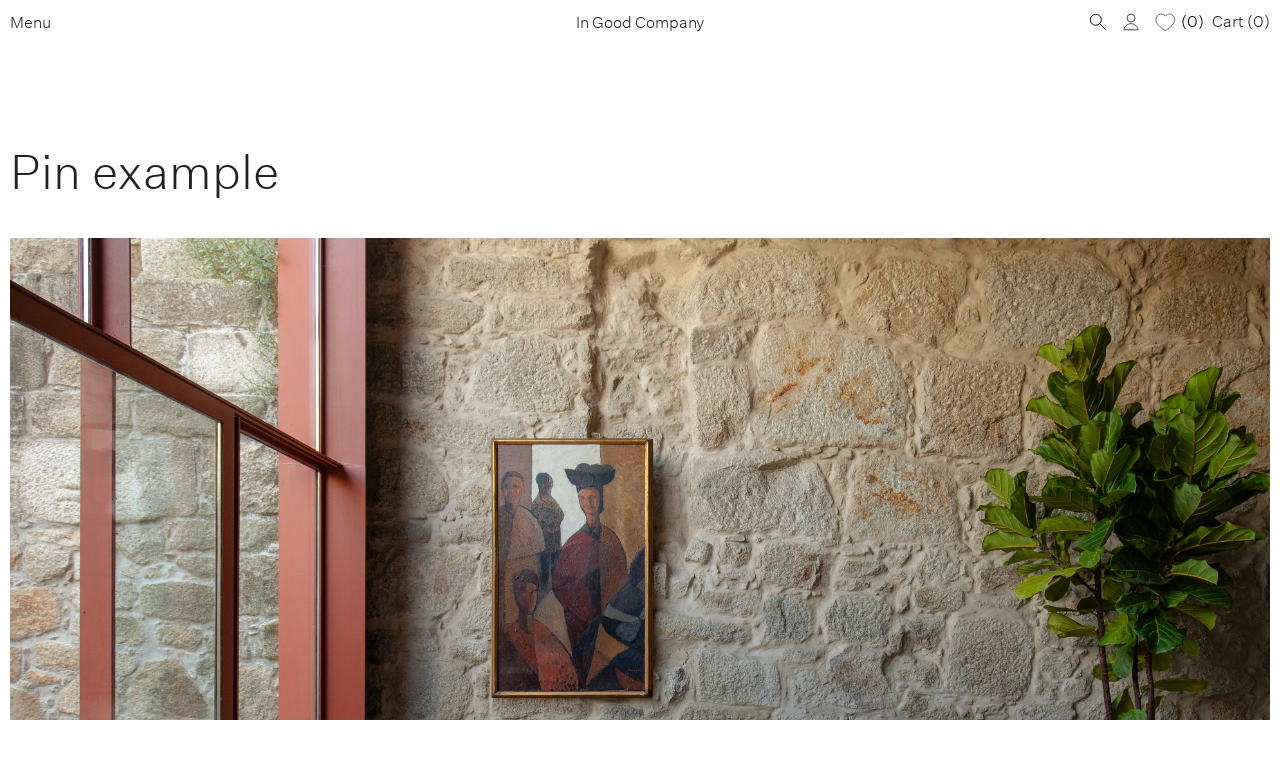

--- FILE ---
content_type: text/html; charset=utf-8
request_url: https://ingoodcompany.com.au/pages/pin-example
body_size: 19105
content:
<!doctype html>
<html class="no-js" lang="en">
	<head>
		<meta charset="utf-8">
		<meta http-equiv="X-UA-Compatible" content="IE=edge">
		<meta name="viewport" content="width=device-width,initial-scale=1">
		<meta name="theme-color" content="">
		<link rel="canonical" href="https://ingoodcompany.com.au/pages/pin-example">
		<link rel="preconnect" href="https://cdn.shopify.com" crossorigin>
		
		<link rel="apple-touch-icon" sizes="57x57" href="//ingoodcompany.com.au/cdn/shop/t/51/assets/apple-icon-57x57.png?v=18486298541801096601739311667">
		<link rel="apple-touch-icon" sizes="60x60" href="//ingoodcompany.com.au/cdn/shop/t/51/assets/apple-icon-60x60.png?v=182907270448979314941739311667">
		<link rel="apple-touch-icon" sizes="72x72" href="//ingoodcompany.com.au/cdn/shop/t/51/assets/apple-icon-72x72.png?v=126050617751413904531739311667">
		<link rel="apple-touch-icon" sizes="76x76" href="//ingoodcompany.com.au/cdn/shop/t/51/assets/apple-icon-76x76.png?v=177504537539874554041739311667">
		<link rel="apple-touch-icon" sizes="114x114" href="//ingoodcompany.com.au/cdn/shop/t/51/assets/apple-icon-114x114.png?v=39698889347504738031739311667">
		<link rel="apple-touch-icon" sizes="120x120" href="//ingoodcompany.com.au/cdn/shop/t/51/assets/apple-icon-120x120.png?v=172263264005399389771739311667">
		<link rel="apple-touch-icon" sizes="144x144" href="//ingoodcompany.com.au/cdn/shop/t/51/assets/apple-icon-144x144.png?v=72495100843590487471739311667">
		<link rel="apple-touch-icon" sizes="152x152" href="//ingoodcompany.com.au/cdn/shop/t/51/assets/apple-icon-152x152.png?v=59932749330137738381739311667">
		<link rel="apple-touch-icon" sizes="180x180" href="//ingoodcompany.com.au/cdn/shop/t/51/assets/apple-icon-180x180.png?v=19201033213041916661739311667">
		<link rel="icon" type="image/png" sizes="192x192"  href="//ingoodcompany.com.au/cdn/shop/t/51/assets/android-icon-192x192.png?v=117628816699154626431739311667">
		<link rel="icon" type="image/png" sizes="32x32" href="//ingoodcompany.com.au/cdn/shop/t/51/assets/favicon-32x32.png?v=7727032490451373661739311667">
		<link rel="icon" type="image/png" sizes="96x96" href="//ingoodcompany.com.au/cdn/shop/t/51/assets/favicon-96x96.png?v=154868887057775459911739311667">
		<link rel="icon" type="image/png" sizes="16x16" href="//ingoodcompany.com.au/cdn/shop/t/51/assets/favicon-16x16.png?v=76892732910769184181739311667">
		<meta name="msapplication-TileColor" content="#ffffff">
		<meta name="msapplication-TileImage" content="//ingoodcompany.com.au/cdn/shop/t/51/assets/ms-icon-144x144.png?v=72524407130483249331739311667">
		<meta name="theme-color" content="#ffffff">

		<!-- Google Tag Manager -->
		<script>(function(w,d,s,l,i){w[l]=w[l]||[];w[l].push({'gtm.start':
		new Date().getTime(),event:'gtm.js'});var f=d.getElementsByTagName(s)[0],
		j=d.createElement(s),dl=l!='dataLayer'?'&l='+l:'';j.async=true;j.src=
		'https://www.googletagmanager.com/gtm.js?id='+i+dl;f.parentNode.insertBefore(j,f);
		})(window,document,'script','dataLayer','GTM-KTQ78PTN');</script>
		<!-- End Google Tag Manager -->
		
		<title>
			Pin example
 &ndash; In Good Company </title>
		
		
			<meta name="description" content="">
		
		
		

<meta property="og:site_name" content="In Good Company ">
<meta property="og:url" content="https://ingoodcompany.com.au/pages/pin-example">
<meta property="og:title" content="Pin example">
<meta property="og:type" content="website">
<meta property="og:description" content="Authentic Design Curated for a Contemporary Lifestyle - Based in Melbourne, Australia. Furniture, Lighting and Homewares. Local and International Brands."><meta property="og:image" content="http://ingoodcompany.com.au/cdn/shop/files/social_sharing_logo.png?v=1660095538">
  <meta property="og:image:secure_url" content="https://ingoodcompany.com.au/cdn/shop/files/social_sharing_logo.png?v=1660095538">
  <meta property="og:image:width" content="5001">
  <meta property="og:image:height" content="2618"><meta name="twitter:card" content="summary_large_image">
<meta name="twitter:title" content="Pin example">
<meta name="twitter:description" content="Authentic Design Curated for a Contemporary Lifestyle - Based in Melbourne, Australia. Furniture, Lighting and Homewares. Local and International Brands.">

		
		<link rel="stylesheet" href="//ingoodcompany.com.au/cdn/shop/t/51/assets/main.css?v=113769725082410285681739323000">

        <!-- JQuery -->
        <script src="https://ajax.googleapis.com/ajax/libs/jquery/3.7.1/jquery.min.js"></script>
		
		<script src="//ingoodcompany.com.au/cdn/shop/t/51/assets/masonry.pkgd.min.js?v=52946867241060388171739311667" defer="defer"></script>
		<script src="//ingoodcompany.com.au/cdn/shop/t/51/assets/plugins-min.js?v=181381659471196942721739311667" defer="defer"></script>
		<script src="//ingoodcompany.com.au/cdn/shop/t/51/assets/main-min.js?v=182186487393841888631739311667" defer="defer"></script>

        <script>window.performance && window.performance.mark && window.performance.mark('shopify.content_for_header.start');</script><meta name="facebook-domain-verification" content="0ismu1ncf4qo2scb34g82qzf7mgm9c">
<meta name="google-site-verification" content="wFCkNeynW4cwok7n1IsSl36hHM6_ZsixpjtVHdfXC2g">
<meta id="shopify-digital-wallet" name="shopify-digital-wallet" content="/1296564285/digital_wallets/dialog">
<meta name="shopify-checkout-api-token" content="f375fcdf4ba2c054c58e8d89d92b9a6c">
<script async="async" src="/checkouts/internal/preloads.js?locale=en-AU"></script>
<link rel="preconnect" href="https://shop.app" crossorigin="anonymous">
<script async="async" src="https://shop.app/checkouts/internal/preloads.js?locale=en-AU&shop_id=1296564285" crossorigin="anonymous"></script>
<script id="apple-pay-shop-capabilities" type="application/json">{"shopId":1296564285,"countryCode":"AU","currencyCode":"AUD","merchantCapabilities":["supports3DS"],"merchantId":"gid:\/\/shopify\/Shop\/1296564285","merchantName":"In Good Company ","requiredBillingContactFields":["postalAddress","email","phone"],"requiredShippingContactFields":["postalAddress","email","phone"],"shippingType":"shipping","supportedNetworks":["visa","masterCard","amex","jcb"],"total":{"type":"pending","label":"In Good Company ","amount":"1.00"},"shopifyPaymentsEnabled":true,"supportsSubscriptions":true}</script>
<script id="shopify-features" type="application/json">{"accessToken":"f375fcdf4ba2c054c58e8d89d92b9a6c","betas":["rich-media-storefront-analytics"],"domain":"ingoodcompany.com.au","predictiveSearch":true,"shopId":1296564285,"locale":"en"}</script>
<script>var Shopify = Shopify || {};
Shopify.shop = "in-good-company-1.myshopify.com";
Shopify.locale = "en";
Shopify.currency = {"active":"AUD","rate":"1.0"};
Shopify.country = "AU";
Shopify.theme = {"name":"IGC Latitude (LY) - Feb","id":145299243235,"schema_name":"In Good Company","schema_version":"1.0","theme_store_id":null,"role":"main"};
Shopify.theme.handle = "null";
Shopify.theme.style = {"id":null,"handle":null};
Shopify.cdnHost = "ingoodcompany.com.au/cdn";
Shopify.routes = Shopify.routes || {};
Shopify.routes.root = "/";</script>
<script type="module">!function(o){(o.Shopify=o.Shopify||{}).modules=!0}(window);</script>
<script>!function(o){function n(){var o=[];function n(){o.push(Array.prototype.slice.apply(arguments))}return n.q=o,n}var t=o.Shopify=o.Shopify||{};t.loadFeatures=n(),t.autoloadFeatures=n()}(window);</script>
<script>
  window.ShopifyPay = window.ShopifyPay || {};
  window.ShopifyPay.apiHost = "shop.app\/pay";
  window.ShopifyPay.redirectState = null;
</script>
<script id="shop-js-analytics" type="application/json">{"pageType":"page"}</script>
<script defer="defer" async type="module" src="//ingoodcompany.com.au/cdn/shopifycloud/shop-js/modules/v2/client.init-shop-cart-sync_BApSsMSl.en.esm.js"></script>
<script defer="defer" async type="module" src="//ingoodcompany.com.au/cdn/shopifycloud/shop-js/modules/v2/chunk.common_CBoos6YZ.esm.js"></script>
<script type="module">
  await import("//ingoodcompany.com.au/cdn/shopifycloud/shop-js/modules/v2/client.init-shop-cart-sync_BApSsMSl.en.esm.js");
await import("//ingoodcompany.com.au/cdn/shopifycloud/shop-js/modules/v2/chunk.common_CBoos6YZ.esm.js");

  window.Shopify.SignInWithShop?.initShopCartSync?.({"fedCMEnabled":true,"windoidEnabled":true});

</script>
<script>
  window.Shopify = window.Shopify || {};
  if (!window.Shopify.featureAssets) window.Shopify.featureAssets = {};
  window.Shopify.featureAssets['shop-js'] = {"shop-cart-sync":["modules/v2/client.shop-cart-sync_DJczDl9f.en.esm.js","modules/v2/chunk.common_CBoos6YZ.esm.js"],"init-fed-cm":["modules/v2/client.init-fed-cm_BzwGC0Wi.en.esm.js","modules/v2/chunk.common_CBoos6YZ.esm.js"],"init-windoid":["modules/v2/client.init-windoid_BS26ThXS.en.esm.js","modules/v2/chunk.common_CBoos6YZ.esm.js"],"init-shop-email-lookup-coordinator":["modules/v2/client.init-shop-email-lookup-coordinator_DFwWcvrS.en.esm.js","modules/v2/chunk.common_CBoos6YZ.esm.js"],"shop-cash-offers":["modules/v2/client.shop-cash-offers_DthCPNIO.en.esm.js","modules/v2/chunk.common_CBoos6YZ.esm.js","modules/v2/chunk.modal_Bu1hFZFC.esm.js"],"shop-button":["modules/v2/client.shop-button_D_JX508o.en.esm.js","modules/v2/chunk.common_CBoos6YZ.esm.js"],"shop-toast-manager":["modules/v2/client.shop-toast-manager_tEhgP2F9.en.esm.js","modules/v2/chunk.common_CBoos6YZ.esm.js"],"avatar":["modules/v2/client.avatar_BTnouDA3.en.esm.js"],"pay-button":["modules/v2/client.pay-button_BuNmcIr_.en.esm.js","modules/v2/chunk.common_CBoos6YZ.esm.js"],"init-shop-cart-sync":["modules/v2/client.init-shop-cart-sync_BApSsMSl.en.esm.js","modules/v2/chunk.common_CBoos6YZ.esm.js"],"shop-login-button":["modules/v2/client.shop-login-button_DwLgFT0K.en.esm.js","modules/v2/chunk.common_CBoos6YZ.esm.js","modules/v2/chunk.modal_Bu1hFZFC.esm.js"],"init-customer-accounts-sign-up":["modules/v2/client.init-customer-accounts-sign-up_TlVCiykN.en.esm.js","modules/v2/client.shop-login-button_DwLgFT0K.en.esm.js","modules/v2/chunk.common_CBoos6YZ.esm.js","modules/v2/chunk.modal_Bu1hFZFC.esm.js"],"init-shop-for-new-customer-accounts":["modules/v2/client.init-shop-for-new-customer-accounts_DrjXSI53.en.esm.js","modules/v2/client.shop-login-button_DwLgFT0K.en.esm.js","modules/v2/chunk.common_CBoos6YZ.esm.js","modules/v2/chunk.modal_Bu1hFZFC.esm.js"],"init-customer-accounts":["modules/v2/client.init-customer-accounts_C0Oh2ljF.en.esm.js","modules/v2/client.shop-login-button_DwLgFT0K.en.esm.js","modules/v2/chunk.common_CBoos6YZ.esm.js","modules/v2/chunk.modal_Bu1hFZFC.esm.js"],"shop-follow-button":["modules/v2/client.shop-follow-button_C5D3XtBb.en.esm.js","modules/v2/chunk.common_CBoos6YZ.esm.js","modules/v2/chunk.modal_Bu1hFZFC.esm.js"],"checkout-modal":["modules/v2/client.checkout-modal_8TC_1FUY.en.esm.js","modules/v2/chunk.common_CBoos6YZ.esm.js","modules/v2/chunk.modal_Bu1hFZFC.esm.js"],"lead-capture":["modules/v2/client.lead-capture_D-pmUjp9.en.esm.js","modules/v2/chunk.common_CBoos6YZ.esm.js","modules/v2/chunk.modal_Bu1hFZFC.esm.js"],"shop-login":["modules/v2/client.shop-login_BmtnoEUo.en.esm.js","modules/v2/chunk.common_CBoos6YZ.esm.js","modules/v2/chunk.modal_Bu1hFZFC.esm.js"],"payment-terms":["modules/v2/client.payment-terms_BHOWV7U_.en.esm.js","modules/v2/chunk.common_CBoos6YZ.esm.js","modules/v2/chunk.modal_Bu1hFZFC.esm.js"]};
</script>
<script>(function() {
  var isLoaded = false;
  function asyncLoad() {
    if (isLoaded) return;
    isLoaded = true;
    var urls = ["\/\/cdn.shopify.com\/proxy\/d5a528f873c4c4a787df758396a07b08643ac5c8836cf1899c5befc706348352\/shopify.livechatinc.com\/api\/v2\/script\/137bad13-c44e-49ff-a721-c131d92e6474\/widget.js?shop=in-good-company-1.myshopify.com\u0026sp-cache-control=cHVibGljLCBtYXgtYWdlPTkwMA","https:\/\/dotbanner.flagon.digital\/dotbanner.js?shop=in-good-company-1.myshopify.com"];
    for (var i = 0; i < urls.length; i++) {
      var s = document.createElement('script');
      s.type = 'text/javascript';
      s.async = true;
      s.src = urls[i];
      var x = document.getElementsByTagName('script')[0];
      x.parentNode.insertBefore(s, x);
    }
  };
  if(window.attachEvent) {
    window.attachEvent('onload', asyncLoad);
  } else {
    window.addEventListener('load', asyncLoad, false);
  }
})();</script>
<script id="__st">var __st={"a":1296564285,"offset":39600,"reqid":"655b85aa-f3fe-4a12-90ad-05996dcad184-1768914264","pageurl":"ingoodcompany.com.au\/pages\/pin-example","s":"pages-105848307939","u":"02a71c795f31","p":"page","rtyp":"page","rid":105848307939};</script>
<script>window.ShopifyPaypalV4VisibilityTracking = true;</script>
<script id="captcha-bootstrap">!function(){'use strict';const t='contact',e='account',n='new_comment',o=[[t,t],['blogs',n],['comments',n],[t,'customer']],c=[[e,'customer_login'],[e,'guest_login'],[e,'recover_customer_password'],[e,'create_customer']],r=t=>t.map((([t,e])=>`form[action*='/${t}']:not([data-nocaptcha='true']) input[name='form_type'][value='${e}']`)).join(','),a=t=>()=>t?[...document.querySelectorAll(t)].map((t=>t.form)):[];function s(){const t=[...o],e=r(t);return a(e)}const i='password',u='form_key',d=['recaptcha-v3-token','g-recaptcha-response','h-captcha-response',i],f=()=>{try{return window.sessionStorage}catch{return}},m='__shopify_v',_=t=>t.elements[u];function p(t,e,n=!1){try{const o=window.sessionStorage,c=JSON.parse(o.getItem(e)),{data:r}=function(t){const{data:e,action:n}=t;return t[m]||n?{data:e,action:n}:{data:t,action:n}}(c);for(const[e,n]of Object.entries(r))t.elements[e]&&(t.elements[e].value=n);n&&o.removeItem(e)}catch(o){console.error('form repopulation failed',{error:o})}}const l='form_type',E='cptcha';function T(t){t.dataset[E]=!0}const w=window,h=w.document,L='Shopify',v='ce_forms',y='captcha';let A=!1;((t,e)=>{const n=(g='f06e6c50-85a8-45c8-87d0-21a2b65856fe',I='https://cdn.shopify.com/shopifycloud/storefront-forms-hcaptcha/ce_storefront_forms_captcha_hcaptcha.v1.5.2.iife.js',D={infoText:'Protected by hCaptcha',privacyText:'Privacy',termsText:'Terms'},(t,e,n)=>{const o=w[L][v],c=o.bindForm;if(c)return c(t,g,e,D).then(n);var r;o.q.push([[t,g,e,D],n]),r=I,A||(h.body.append(Object.assign(h.createElement('script'),{id:'captcha-provider',async:!0,src:r})),A=!0)});var g,I,D;w[L]=w[L]||{},w[L][v]=w[L][v]||{},w[L][v].q=[],w[L][y]=w[L][y]||{},w[L][y].protect=function(t,e){n(t,void 0,e),T(t)},Object.freeze(w[L][y]),function(t,e,n,w,h,L){const[v,y,A,g]=function(t,e,n){const i=e?o:[],u=t?c:[],d=[...i,...u],f=r(d),m=r(i),_=r(d.filter((([t,e])=>n.includes(e))));return[a(f),a(m),a(_),s()]}(w,h,L),I=t=>{const e=t.target;return e instanceof HTMLFormElement?e:e&&e.form},D=t=>v().includes(t);t.addEventListener('submit',(t=>{const e=I(t);if(!e)return;const n=D(e)&&!e.dataset.hcaptchaBound&&!e.dataset.recaptchaBound,o=_(e),c=g().includes(e)&&(!o||!o.value);(n||c)&&t.preventDefault(),c&&!n&&(function(t){try{if(!f())return;!function(t){const e=f();if(!e)return;const n=_(t);if(!n)return;const o=n.value;o&&e.removeItem(o)}(t);const e=Array.from(Array(32),(()=>Math.random().toString(36)[2])).join('');!function(t,e){_(t)||t.append(Object.assign(document.createElement('input'),{type:'hidden',name:u})),t.elements[u].value=e}(t,e),function(t,e){const n=f();if(!n)return;const o=[...t.querySelectorAll(`input[type='${i}']`)].map((({name:t})=>t)),c=[...d,...o],r={};for(const[a,s]of new FormData(t).entries())c.includes(a)||(r[a]=s);n.setItem(e,JSON.stringify({[m]:1,action:t.action,data:r}))}(t,e)}catch(e){console.error('failed to persist form',e)}}(e),e.submit())}));const S=(t,e)=>{t&&!t.dataset[E]&&(n(t,e.some((e=>e===t))),T(t))};for(const o of['focusin','change'])t.addEventListener(o,(t=>{const e=I(t);D(e)&&S(e,y())}));const B=e.get('form_key'),M=e.get(l),P=B&&M;t.addEventListener('DOMContentLoaded',(()=>{const t=y();if(P)for(const e of t)e.elements[l].value===M&&p(e,B);[...new Set([...A(),...v().filter((t=>'true'===t.dataset.shopifyCaptcha))])].forEach((e=>S(e,t)))}))}(h,new URLSearchParams(w.location.search),n,t,e,['guest_login'])})(!1,!0)}();</script>
<script integrity="sha256-4kQ18oKyAcykRKYeNunJcIwy7WH5gtpwJnB7kiuLZ1E=" data-source-attribution="shopify.loadfeatures" defer="defer" src="//ingoodcompany.com.au/cdn/shopifycloud/storefront/assets/storefront/load_feature-a0a9edcb.js" crossorigin="anonymous"></script>
<script crossorigin="anonymous" defer="defer" src="//ingoodcompany.com.au/cdn/shopifycloud/storefront/assets/shopify_pay/storefront-65b4c6d7.js?v=20250812"></script>
<script data-source-attribution="shopify.dynamic_checkout.dynamic.init">var Shopify=Shopify||{};Shopify.PaymentButton=Shopify.PaymentButton||{isStorefrontPortableWallets:!0,init:function(){window.Shopify.PaymentButton.init=function(){};var t=document.createElement("script");t.src="https://ingoodcompany.com.au/cdn/shopifycloud/portable-wallets/latest/portable-wallets.en.js",t.type="module",document.head.appendChild(t)}};
</script>
<script data-source-attribution="shopify.dynamic_checkout.buyer_consent">
  function portableWalletsHideBuyerConsent(e){var t=document.getElementById("shopify-buyer-consent"),n=document.getElementById("shopify-subscription-policy-button");t&&n&&(t.classList.add("hidden"),t.setAttribute("aria-hidden","true"),n.removeEventListener("click",e))}function portableWalletsShowBuyerConsent(e){var t=document.getElementById("shopify-buyer-consent"),n=document.getElementById("shopify-subscription-policy-button");t&&n&&(t.classList.remove("hidden"),t.removeAttribute("aria-hidden"),n.addEventListener("click",e))}window.Shopify?.PaymentButton&&(window.Shopify.PaymentButton.hideBuyerConsent=portableWalletsHideBuyerConsent,window.Shopify.PaymentButton.showBuyerConsent=portableWalletsShowBuyerConsent);
</script>
<script data-source-attribution="shopify.dynamic_checkout.cart.bootstrap">document.addEventListener("DOMContentLoaded",(function(){function t(){return document.querySelector("shopify-accelerated-checkout-cart, shopify-accelerated-checkout")}if(t())Shopify.PaymentButton.init();else{new MutationObserver((function(e,n){t()&&(Shopify.PaymentButton.init(),n.disconnect())})).observe(document.body,{childList:!0,subtree:!0})}}));
</script>
<link id="shopify-accelerated-checkout-styles" rel="stylesheet" media="screen" href="https://ingoodcompany.com.au/cdn/shopifycloud/portable-wallets/latest/accelerated-checkout-backwards-compat.css" crossorigin="anonymous">
<style id="shopify-accelerated-checkout-cart">
        #shopify-buyer-consent {
  margin-top: 1em;
  display: inline-block;
  width: 100%;
}

#shopify-buyer-consent.hidden {
  display: none;
}

#shopify-subscription-policy-button {
  background: none;
  border: none;
  padding: 0;
  text-decoration: underline;
  font-size: inherit;
  cursor: pointer;
}

#shopify-subscription-policy-button::before {
  box-shadow: none;
}

      </style>
<link rel="stylesheet" media="screen" href="//ingoodcompany.com.au/cdn/shop/t/51/compiled_assets/styles.css?v=29940">
<script id="sections-script" data-sections="igc-announcement-bar" defer="defer" src="//ingoodcompany.com.au/cdn/shop/t/51/compiled_assets/scripts.js?v=29940"></script>
<script>window.performance && window.performance.mark && window.performance.mark('shopify.content_for_header.end');</script>
        <script src="//ingoodcompany.com.au/cdn/shop/t/51/assets/igc-quickcart.js?v=71290383451925484431752725201" defer="defer"></script>
        <script src="//ingoodcompany.com.au/cdn/shop/t/51/assets/lightyears_wishlist_custom.js?v=74658412236664230611739311667" defer="defer"></script>
        <script src="//ingoodcompany.com.au/cdn/shop/t/51/assets/lightyearscustom.js?v=27363119472230631851739311667" defer="defer"></script>
		
		<script>
          document.documentElement.className = document.documentElement.className.replace('no-js', 'js');
			if (Shopify.designMode) {
				document.documentElement.classList.add('shopify-design-mode');
			}
		</script>

	<!-- BEGIN app block: shopify://apps/klaviyo-email-marketing-sms/blocks/klaviyo-onsite-embed/2632fe16-c075-4321-a88b-50b567f42507 -->












  <script async src="https://static.klaviyo.com/onsite/js/T36yAM/klaviyo.js?company_id=T36yAM"></script>
  <script>!function(){if(!window.klaviyo){window._klOnsite=window._klOnsite||[];try{window.klaviyo=new Proxy({},{get:function(n,i){return"push"===i?function(){var n;(n=window._klOnsite).push.apply(n,arguments)}:function(){for(var n=arguments.length,o=new Array(n),w=0;w<n;w++)o[w]=arguments[w];var t="function"==typeof o[o.length-1]?o.pop():void 0,e=new Promise((function(n){window._klOnsite.push([i].concat(o,[function(i){t&&t(i),n(i)}]))}));return e}}})}catch(n){window.klaviyo=window.klaviyo||[],window.klaviyo.push=function(){var n;(n=window._klOnsite).push.apply(n,arguments)}}}}();</script>

  




  <script>
    window.klaviyoReviewsProductDesignMode = false
  </script>







<!-- END app block --><!-- BEGIN app block: shopify://apps/se-wishlist-engine/blocks/app-embed/8f7c0857-8e71-463d-a168-8e133094753b --><link rel="preload" href="https://cdn.shopify.com/extensions/019bdabd-6cb4-76dd-b102-0fca94c8df62/wishlist-engine-226/assets/wishlist-engine.css" as="style" onload="this.onload=null;this.rel='stylesheet'">
<noscript><link rel="stylesheet" href="https://cdn.shopify.com/extensions/019bdabd-6cb4-76dd-b102-0fca94c8df62/wishlist-engine-226/assets/wishlist-engine.css"></noscript>

<meta name="wishlist_shop_current_currency" content="${{ amount }}" id="wishlist_shop_current_currency"/>
<script data-id="Ad05seVZTT0FSY1FTM__14198427981142892921" type="application/javascript">
  var  customHeartIcon='';
  var  customHeartFillIcon='';
</script>

 
<script src="https://cdn.shopify.com/extensions/019bdabd-6cb4-76dd-b102-0fca94c8df62/wishlist-engine-226/assets/wishlist-engine-app.js" defer></script>

<!-- END app block --><link href="https://monorail-edge.shopifysvc.com" rel="dns-prefetch">
<script>(function(){if ("sendBeacon" in navigator && "performance" in window) {try {var session_token_from_headers = performance.getEntriesByType('navigation')[0].serverTiming.find(x => x.name == '_s').description;} catch {var session_token_from_headers = undefined;}var session_cookie_matches = document.cookie.match(/_shopify_s=([^;]*)/);var session_token_from_cookie = session_cookie_matches && session_cookie_matches.length === 2 ? session_cookie_matches[1] : "";var session_token = session_token_from_headers || session_token_from_cookie || "";function handle_abandonment_event(e) {var entries = performance.getEntries().filter(function(entry) {return /monorail-edge.shopifysvc.com/.test(entry.name);});if (!window.abandonment_tracked && entries.length === 0) {window.abandonment_tracked = true;var currentMs = Date.now();var navigation_start = performance.timing.navigationStart;var payload = {shop_id: 1296564285,url: window.location.href,navigation_start,duration: currentMs - navigation_start,session_token,page_type: "page"};window.navigator.sendBeacon("https://monorail-edge.shopifysvc.com/v1/produce", JSON.stringify({schema_id: "online_store_buyer_site_abandonment/1.1",payload: payload,metadata: {event_created_at_ms: currentMs,event_sent_at_ms: currentMs}}));}}window.addEventListener('pagehide', handle_abandonment_event);}}());</script>
<script id="web-pixels-manager-setup">(function e(e,d,r,n,o){if(void 0===o&&(o={}),!Boolean(null===(a=null===(i=window.Shopify)||void 0===i?void 0:i.analytics)||void 0===a?void 0:a.replayQueue)){var i,a;window.Shopify=window.Shopify||{};var t=window.Shopify;t.analytics=t.analytics||{};var s=t.analytics;s.replayQueue=[],s.publish=function(e,d,r){return s.replayQueue.push([e,d,r]),!0};try{self.performance.mark("wpm:start")}catch(e){}var l=function(){var e={modern:/Edge?\/(1{2}[4-9]|1[2-9]\d|[2-9]\d{2}|\d{4,})\.\d+(\.\d+|)|Firefox\/(1{2}[4-9]|1[2-9]\d|[2-9]\d{2}|\d{4,})\.\d+(\.\d+|)|Chrom(ium|e)\/(9{2}|\d{3,})\.\d+(\.\d+|)|(Maci|X1{2}).+ Version\/(15\.\d+|(1[6-9]|[2-9]\d|\d{3,})\.\d+)([,.]\d+|)( \(\w+\)|)( Mobile\/\w+|) Safari\/|Chrome.+OPR\/(9{2}|\d{3,})\.\d+\.\d+|(CPU[ +]OS|iPhone[ +]OS|CPU[ +]iPhone|CPU IPhone OS|CPU iPad OS)[ +]+(15[._]\d+|(1[6-9]|[2-9]\d|\d{3,})[._]\d+)([._]\d+|)|Android:?[ /-](13[3-9]|1[4-9]\d|[2-9]\d{2}|\d{4,})(\.\d+|)(\.\d+|)|Android.+Firefox\/(13[5-9]|1[4-9]\d|[2-9]\d{2}|\d{4,})\.\d+(\.\d+|)|Android.+Chrom(ium|e)\/(13[3-9]|1[4-9]\d|[2-9]\d{2}|\d{4,})\.\d+(\.\d+|)|SamsungBrowser\/([2-9]\d|\d{3,})\.\d+/,legacy:/Edge?\/(1[6-9]|[2-9]\d|\d{3,})\.\d+(\.\d+|)|Firefox\/(5[4-9]|[6-9]\d|\d{3,})\.\d+(\.\d+|)|Chrom(ium|e)\/(5[1-9]|[6-9]\d|\d{3,})\.\d+(\.\d+|)([\d.]+$|.*Safari\/(?![\d.]+ Edge\/[\d.]+$))|(Maci|X1{2}).+ Version\/(10\.\d+|(1[1-9]|[2-9]\d|\d{3,})\.\d+)([,.]\d+|)( \(\w+\)|)( Mobile\/\w+|) Safari\/|Chrome.+OPR\/(3[89]|[4-9]\d|\d{3,})\.\d+\.\d+|(CPU[ +]OS|iPhone[ +]OS|CPU[ +]iPhone|CPU IPhone OS|CPU iPad OS)[ +]+(10[._]\d+|(1[1-9]|[2-9]\d|\d{3,})[._]\d+)([._]\d+|)|Android:?[ /-](13[3-9]|1[4-9]\d|[2-9]\d{2}|\d{4,})(\.\d+|)(\.\d+|)|Mobile Safari.+OPR\/([89]\d|\d{3,})\.\d+\.\d+|Android.+Firefox\/(13[5-9]|1[4-9]\d|[2-9]\d{2}|\d{4,})\.\d+(\.\d+|)|Android.+Chrom(ium|e)\/(13[3-9]|1[4-9]\d|[2-9]\d{2}|\d{4,})\.\d+(\.\d+|)|Android.+(UC? ?Browser|UCWEB|U3)[ /]?(15\.([5-9]|\d{2,})|(1[6-9]|[2-9]\d|\d{3,})\.\d+)\.\d+|SamsungBrowser\/(5\.\d+|([6-9]|\d{2,})\.\d+)|Android.+MQ{2}Browser\/(14(\.(9|\d{2,})|)|(1[5-9]|[2-9]\d|\d{3,})(\.\d+|))(\.\d+|)|K[Aa][Ii]OS\/(3\.\d+|([4-9]|\d{2,})\.\d+)(\.\d+|)/},d=e.modern,r=e.legacy,n=navigator.userAgent;return n.match(d)?"modern":n.match(r)?"legacy":"unknown"}(),u="modern"===l?"modern":"legacy",c=(null!=n?n:{modern:"",legacy:""})[u],f=function(e){return[e.baseUrl,"/wpm","/b",e.hashVersion,"modern"===e.buildTarget?"m":"l",".js"].join("")}({baseUrl:d,hashVersion:r,buildTarget:u}),m=function(e){var d=e.version,r=e.bundleTarget,n=e.surface,o=e.pageUrl,i=e.monorailEndpoint;return{emit:function(e){var a=e.status,t=e.errorMsg,s=(new Date).getTime(),l=JSON.stringify({metadata:{event_sent_at_ms:s},events:[{schema_id:"web_pixels_manager_load/3.1",payload:{version:d,bundle_target:r,page_url:o,status:a,surface:n,error_msg:t},metadata:{event_created_at_ms:s}}]});if(!i)return console&&console.warn&&console.warn("[Web Pixels Manager] No Monorail endpoint provided, skipping logging."),!1;try{return self.navigator.sendBeacon.bind(self.navigator)(i,l)}catch(e){}var u=new XMLHttpRequest;try{return u.open("POST",i,!0),u.setRequestHeader("Content-Type","text/plain"),u.send(l),!0}catch(e){return console&&console.warn&&console.warn("[Web Pixels Manager] Got an unhandled error while logging to Monorail."),!1}}}}({version:r,bundleTarget:l,surface:e.surface,pageUrl:self.location.href,monorailEndpoint:e.monorailEndpoint});try{o.browserTarget=l,function(e){var d=e.src,r=e.async,n=void 0===r||r,o=e.onload,i=e.onerror,a=e.sri,t=e.scriptDataAttributes,s=void 0===t?{}:t,l=document.createElement("script"),u=document.querySelector("head"),c=document.querySelector("body");if(l.async=n,l.src=d,a&&(l.integrity=a,l.crossOrigin="anonymous"),s)for(var f in s)if(Object.prototype.hasOwnProperty.call(s,f))try{l.dataset[f]=s[f]}catch(e){}if(o&&l.addEventListener("load",o),i&&l.addEventListener("error",i),u)u.appendChild(l);else{if(!c)throw new Error("Did not find a head or body element to append the script");c.appendChild(l)}}({src:f,async:!0,onload:function(){if(!function(){var e,d;return Boolean(null===(d=null===(e=window.Shopify)||void 0===e?void 0:e.analytics)||void 0===d?void 0:d.initialized)}()){var d=window.webPixelsManager.init(e)||void 0;if(d){var r=window.Shopify.analytics;r.replayQueue.forEach((function(e){var r=e[0],n=e[1],o=e[2];d.publishCustomEvent(r,n,o)})),r.replayQueue=[],r.publish=d.publishCustomEvent,r.visitor=d.visitor,r.initialized=!0}}},onerror:function(){return m.emit({status:"failed",errorMsg:"".concat(f," has failed to load")})},sri:function(e){var d=/^sha384-[A-Za-z0-9+/=]+$/;return"string"==typeof e&&d.test(e)}(c)?c:"",scriptDataAttributes:o}),m.emit({status:"loading"})}catch(e){m.emit({status:"failed",errorMsg:(null==e?void 0:e.message)||"Unknown error"})}}})({shopId: 1296564285,storefrontBaseUrl: "https://ingoodcompany.com.au",extensionsBaseUrl: "https://extensions.shopifycdn.com/cdn/shopifycloud/web-pixels-manager",monorailEndpoint: "https://monorail-edge.shopifysvc.com/unstable/produce_batch",surface: "storefront-renderer",enabledBetaFlags: ["2dca8a86"],webPixelsConfigList: [{"id":"1324122339","configuration":"{\"accountID\":\"T36yAM\",\"webPixelConfig\":\"eyJlbmFibGVBZGRlZFRvQ2FydEV2ZW50cyI6IHRydWV9\"}","eventPayloadVersion":"v1","runtimeContext":"STRICT","scriptVersion":"524f6c1ee37bacdca7657a665bdca589","type":"APP","apiClientId":123074,"privacyPurposes":["ANALYTICS","MARKETING"],"dataSharingAdjustments":{"protectedCustomerApprovalScopes":["read_customer_address","read_customer_email","read_customer_name","read_customer_personal_data","read_customer_phone"]}},{"id":"1138622691","configuration":"{\"accountID\":\"veeper-app-id\"}","eventPayloadVersion":"v1","runtimeContext":"STRICT","scriptVersion":"87c7d55a1717a44e8d438eaf2f041c46","type":"APP","apiClientId":5163463,"privacyPurposes":[],"dataSharingAdjustments":{"protectedCustomerApprovalScopes":["read_customer_address","read_customer_email","read_customer_name","read_customer_personal_data","read_customer_phone"]}},{"id":"1074725091","configuration":"{\"storeUuid\":\"137bad13-c44e-49ff-a721-c131d92e6474\"}","eventPayloadVersion":"v1","runtimeContext":"STRICT","scriptVersion":"035ee28a6488b3027bb897f191857f56","type":"APP","apiClientId":1806141,"privacyPurposes":["ANALYTICS","MARKETING","SALE_OF_DATA"],"dataSharingAdjustments":{"protectedCustomerApprovalScopes":["read_customer_address","read_customer_email","read_customer_name","read_customer_personal_data","read_customer_phone"]}},{"id":"445874403","configuration":"{\"config\":\"{\\\"google_tag_ids\\\":[\\\"G-X3SZ4HM8RW\\\",\\\"GT-P3JRF9D\\\",\\\"GTM-KTQ78PTN\\\"],\\\"target_country\\\":\\\"AU\\\",\\\"gtag_events\\\":[{\\\"type\\\":\\\"search\\\",\\\"action_label\\\":[\\\"G-X3SZ4HM8RW\\\",\\\"AW-351443901\\\/iNy1CLXljewaEL23yqcB\\\"]},{\\\"type\\\":\\\"begin_checkout\\\",\\\"action_label\\\":[\\\"G-X3SZ4HM8RW\\\",\\\"AW-351443901\\\/dyflCKnljewaEL23yqcB\\\"]},{\\\"type\\\":\\\"view_item\\\",\\\"action_label\\\":[\\\"G-X3SZ4HM8RW\\\",\\\"AW-351443901\\\/oQFLCLLljewaEL23yqcB\\\",\\\"MC-80G1Q3R9L9\\\"]},{\\\"type\\\":\\\"purchase\\\",\\\"action_label\\\":[\\\"G-X3SZ4HM8RW\\\",\\\"AW-351443901\\\/klZ3CKbljewaEL23yqcB\\\",\\\"MC-80G1Q3R9L9\\\"]},{\\\"type\\\":\\\"page_view\\\",\\\"action_label\\\":[\\\"G-X3SZ4HM8RW\\\",\\\"AW-351443901\\\/k3nTCK_ljewaEL23yqcB\\\",\\\"MC-80G1Q3R9L9\\\"]},{\\\"type\\\":\\\"add_payment_info\\\",\\\"action_label\\\":[\\\"G-X3SZ4HM8RW\\\",\\\"AW-351443901\\\/LzsqCLjljewaEL23yqcB\\\"]},{\\\"type\\\":\\\"add_to_cart\\\",\\\"action_label\\\":[\\\"G-X3SZ4HM8RW\\\",\\\"AW-351443901\\\/hrrrCKzljewaEL23yqcB\\\"]}],\\\"enable_monitoring_mode\\\":false}\"}","eventPayloadVersion":"v1","runtimeContext":"OPEN","scriptVersion":"b2a88bafab3e21179ed38636efcd8a93","type":"APP","apiClientId":1780363,"privacyPurposes":[],"dataSharingAdjustments":{"protectedCustomerApprovalScopes":["read_customer_address","read_customer_email","read_customer_name","read_customer_personal_data","read_customer_phone"]}},{"id":"128352483","configuration":"{\"pixel_id\":\"651660485455967\",\"pixel_type\":\"facebook_pixel\",\"metaapp_system_user_token\":\"-\"}","eventPayloadVersion":"v1","runtimeContext":"OPEN","scriptVersion":"ca16bc87fe92b6042fbaa3acc2fbdaa6","type":"APP","apiClientId":2329312,"privacyPurposes":["ANALYTICS","MARKETING","SALE_OF_DATA"],"dataSharingAdjustments":{"protectedCustomerApprovalScopes":["read_customer_address","read_customer_email","read_customer_name","read_customer_personal_data","read_customer_phone"]}},{"id":"88670435","configuration":"{\"tagID\":\"2613547052329\"}","eventPayloadVersion":"v1","runtimeContext":"STRICT","scriptVersion":"18031546ee651571ed29edbe71a3550b","type":"APP","apiClientId":3009811,"privacyPurposes":["ANALYTICS","MARKETING","SALE_OF_DATA"],"dataSharingAdjustments":{"protectedCustomerApprovalScopes":["read_customer_address","read_customer_email","read_customer_name","read_customer_personal_data","read_customer_phone"]}},{"id":"shopify-app-pixel","configuration":"{}","eventPayloadVersion":"v1","runtimeContext":"STRICT","scriptVersion":"0450","apiClientId":"shopify-pixel","type":"APP","privacyPurposes":["ANALYTICS","MARKETING"]},{"id":"shopify-custom-pixel","eventPayloadVersion":"v1","runtimeContext":"LAX","scriptVersion":"0450","apiClientId":"shopify-pixel","type":"CUSTOM","privacyPurposes":["ANALYTICS","MARKETING"]}],isMerchantRequest: false,initData: {"shop":{"name":"In Good Company ","paymentSettings":{"currencyCode":"AUD"},"myshopifyDomain":"in-good-company-1.myshopify.com","countryCode":"AU","storefrontUrl":"https:\/\/ingoodcompany.com.au"},"customer":null,"cart":null,"checkout":null,"productVariants":[],"purchasingCompany":null},},"https://ingoodcompany.com.au/cdn","fcfee988w5aeb613cpc8e4bc33m6693e112",{"modern":"","legacy":""},{"shopId":"1296564285","storefrontBaseUrl":"https:\/\/ingoodcompany.com.au","extensionBaseUrl":"https:\/\/extensions.shopifycdn.com\/cdn\/shopifycloud\/web-pixels-manager","surface":"storefront-renderer","enabledBetaFlags":"[\"2dca8a86\"]","isMerchantRequest":"false","hashVersion":"fcfee988w5aeb613cpc8e4bc33m6693e112","publish":"custom","events":"[[\"page_viewed\",{}]]"});</script><script>
  window.ShopifyAnalytics = window.ShopifyAnalytics || {};
  window.ShopifyAnalytics.meta = window.ShopifyAnalytics.meta || {};
  window.ShopifyAnalytics.meta.currency = 'AUD';
  var meta = {"page":{"pageType":"page","resourceType":"page","resourceId":105848307939,"requestId":"655b85aa-f3fe-4a12-90ad-05996dcad184-1768914264"}};
  for (var attr in meta) {
    window.ShopifyAnalytics.meta[attr] = meta[attr];
  }
</script>
<script class="analytics">
  (function () {
    var customDocumentWrite = function(content) {
      var jquery = null;

      if (window.jQuery) {
        jquery = window.jQuery;
      } else if (window.Checkout && window.Checkout.$) {
        jquery = window.Checkout.$;
      }

      if (jquery) {
        jquery('body').append(content);
      }
    };

    var hasLoggedConversion = function(token) {
      if (token) {
        return document.cookie.indexOf('loggedConversion=' + token) !== -1;
      }
      return false;
    }

    var setCookieIfConversion = function(token) {
      if (token) {
        var twoMonthsFromNow = new Date(Date.now());
        twoMonthsFromNow.setMonth(twoMonthsFromNow.getMonth() + 2);

        document.cookie = 'loggedConversion=' + token + '; expires=' + twoMonthsFromNow;
      }
    }

    var trekkie = window.ShopifyAnalytics.lib = window.trekkie = window.trekkie || [];
    if (trekkie.integrations) {
      return;
    }
    trekkie.methods = [
      'identify',
      'page',
      'ready',
      'track',
      'trackForm',
      'trackLink'
    ];
    trekkie.factory = function(method) {
      return function() {
        var args = Array.prototype.slice.call(arguments);
        args.unshift(method);
        trekkie.push(args);
        return trekkie;
      };
    };
    for (var i = 0; i < trekkie.methods.length; i++) {
      var key = trekkie.methods[i];
      trekkie[key] = trekkie.factory(key);
    }
    trekkie.load = function(config) {
      trekkie.config = config || {};
      trekkie.config.initialDocumentCookie = document.cookie;
      var first = document.getElementsByTagName('script')[0];
      var script = document.createElement('script');
      script.type = 'text/javascript';
      script.onerror = function(e) {
        var scriptFallback = document.createElement('script');
        scriptFallback.type = 'text/javascript';
        scriptFallback.onerror = function(error) {
                var Monorail = {
      produce: function produce(monorailDomain, schemaId, payload) {
        var currentMs = new Date().getTime();
        var event = {
          schema_id: schemaId,
          payload: payload,
          metadata: {
            event_created_at_ms: currentMs,
            event_sent_at_ms: currentMs
          }
        };
        return Monorail.sendRequest("https://" + monorailDomain + "/v1/produce", JSON.stringify(event));
      },
      sendRequest: function sendRequest(endpointUrl, payload) {
        // Try the sendBeacon API
        if (window && window.navigator && typeof window.navigator.sendBeacon === 'function' && typeof window.Blob === 'function' && !Monorail.isIos12()) {
          var blobData = new window.Blob([payload], {
            type: 'text/plain'
          });

          if (window.navigator.sendBeacon(endpointUrl, blobData)) {
            return true;
          } // sendBeacon was not successful

        } // XHR beacon

        var xhr = new XMLHttpRequest();

        try {
          xhr.open('POST', endpointUrl);
          xhr.setRequestHeader('Content-Type', 'text/plain');
          xhr.send(payload);
        } catch (e) {
          console.log(e);
        }

        return false;
      },
      isIos12: function isIos12() {
        return window.navigator.userAgent.lastIndexOf('iPhone; CPU iPhone OS 12_') !== -1 || window.navigator.userAgent.lastIndexOf('iPad; CPU OS 12_') !== -1;
      }
    };
    Monorail.produce('monorail-edge.shopifysvc.com',
      'trekkie_storefront_load_errors/1.1',
      {shop_id: 1296564285,
      theme_id: 145299243235,
      app_name: "storefront",
      context_url: window.location.href,
      source_url: "//ingoodcompany.com.au/cdn/s/trekkie.storefront.cd680fe47e6c39ca5d5df5f0a32d569bc48c0f27.min.js"});

        };
        scriptFallback.async = true;
        scriptFallback.src = '//ingoodcompany.com.au/cdn/s/trekkie.storefront.cd680fe47e6c39ca5d5df5f0a32d569bc48c0f27.min.js';
        first.parentNode.insertBefore(scriptFallback, first);
      };
      script.async = true;
      script.src = '//ingoodcompany.com.au/cdn/s/trekkie.storefront.cd680fe47e6c39ca5d5df5f0a32d569bc48c0f27.min.js';
      first.parentNode.insertBefore(script, first);
    };
    trekkie.load(
      {"Trekkie":{"appName":"storefront","development":false,"defaultAttributes":{"shopId":1296564285,"isMerchantRequest":null,"themeId":145299243235,"themeCityHash":"15818228623024953143","contentLanguage":"en","currency":"AUD","eventMetadataId":"322c0115-7e69-47c1-bcb3-ac50cb37b05b"},"isServerSideCookieWritingEnabled":true,"monorailRegion":"shop_domain","enabledBetaFlags":["65f19447"]},"Session Attribution":{},"S2S":{"facebookCapiEnabled":true,"source":"trekkie-storefront-renderer","apiClientId":580111}}
    );

    var loaded = false;
    trekkie.ready(function() {
      if (loaded) return;
      loaded = true;

      window.ShopifyAnalytics.lib = window.trekkie;

      var originalDocumentWrite = document.write;
      document.write = customDocumentWrite;
      try { window.ShopifyAnalytics.merchantGoogleAnalytics.call(this); } catch(error) {};
      document.write = originalDocumentWrite;

      window.ShopifyAnalytics.lib.page(null,{"pageType":"page","resourceType":"page","resourceId":105848307939,"requestId":"655b85aa-f3fe-4a12-90ad-05996dcad184-1768914264","shopifyEmitted":true});

      var match = window.location.pathname.match(/checkouts\/(.+)\/(thank_you|post_purchase)/)
      var token = match? match[1]: undefined;
      if (!hasLoggedConversion(token)) {
        setCookieIfConversion(token);
        
      }
    });


        var eventsListenerScript = document.createElement('script');
        eventsListenerScript.async = true;
        eventsListenerScript.src = "//ingoodcompany.com.au/cdn/shopifycloud/storefront/assets/shop_events_listener-3da45d37.js";
        document.getElementsByTagName('head')[0].appendChild(eventsListenerScript);

})();</script>
<script
  defer
  src="https://ingoodcompany.com.au/cdn/shopifycloud/perf-kit/shopify-perf-kit-3.0.4.min.js"
  data-application="storefront-renderer"
  data-shop-id="1296564285"
  data-render-region="gcp-us-central1"
  data-page-type="page"
  data-theme-instance-id="145299243235"
  data-theme-name="In Good Company"
  data-theme-version="1.0"
  data-monorail-region="shop_domain"
  data-resource-timing-sampling-rate="10"
  data-shs="true"
  data-shs-beacon="true"
  data-shs-export-with-fetch="true"
  data-shs-logs-sample-rate="1"
  data-shs-beacon-endpoint="https://ingoodcompany.com.au/api/collect"
></script>
</head>
		
	<body class="template-page">

        <!-- Google Tag Manager (noscript) -->
		<noscript><iframe src="https://www.googletagmanager.com/ns.html?id=GTM-KTQ78PTN"
		height="0" width="0" style="display:none;visibility:hidden"></iframe></noscript>
		<!-- End Google Tag Manager (noscript) -->

		<div class="c-page-loader"></div>
			
		<div class="c-cover"></div>
			
		<div id="js-height-forcer"></div>
		
		<div class="c-cart-notification">
  
	<div class="l-grid">
  
      	<div class="l-grid__col">
      
        	<p id="js-cart-notification" class="c-cart-notification__text">Example text</p>
      	
		</div>
  	
	</div>
  
</div>
		
		

<div id="shopify-section-igc-announcement-bar" class="shopify-section">





</div> 

<div class="c-site-header">
	
	<div class="c-site-header__background"></div>
	
	<a href="#" class="c-site-header__menu js-menu-toggle">
      <span class="c-site-header__menu__menu">Menu</span>
      <span class="c-site-header__menu__close">Close</span>
      <div class="c-site-header__menu__top"></div>
      <div class="c-site-header__menu__middle"></div>
      <div class="c-site-header__menu__bottom"></div>
    </a>
	
	<h2 class="c-site-header__logo">
		<a href="/" class="c-site-header__button">In Good Company</a>
	</h2>
	
	<ul class="c-site-header__list">
		<li class="c-site-header__item">
			<a href="#" class="c-site-header__button js-search-toggle"><svg class="icon-search" version="1.1" id="Layer_1" xmlns="http://www.w3.org/2000/svg" xmlns:xlink="http://www.w3.org/1999/xlink" x="0px" y="0px"
	 viewBox="0 0 50 50" style="enable-background:new 0 0 50 50;" xml:space="preserve">
<g>
	<circle class="srchicon0" cx="18.14" cy="18.05" r="17.25"/>
	<line class="srchicon0" x1="30.5" y1="30.08" x2="49.11" y2="49.2"/>
</g>
</svg>
<span class="sr-only">Search</span></a>
            <style>
  #closeSearchModal {
    position: absolute;
    right: 10px;
    top: 0px;
    width: 2em;
    height: 1em;
    display: flex;
    align-items: center;
    justify-content: center;
    z-index: 210;
  }
  @media (max-width: 720px) {
    #closeSearchModal {
      width: 1.2em; height: 1.2em;
    }
  }
</style>

<div class="c-search-modal">
  <span class="js-search-toggle" id="closeSearchModal">X</span>
  <form action="/search" method="get" role="search" class="search">
      <input class="c-search-modal__input" type="search" name="q" value="" placeholder="Search"  spellcheck="false" />
      <!-- <button type="submit" class="search__button field__button" aria-label="Submit"></button> -->
  </form>
</div>
		</li>
		<!--
		<li class="c-site-header__item">
			<a href="#" class="c-site-header__button">Quote (0)</a>
		</li>
		-->
        <li class="c-site-header__item">
          <div class="accounticons">
            
              <a href="/account/login" class="login"><svg version="1.1" id="Layer_1" xmlns="http://www.w3.org/2000/svg" xmlns:xlink="http://www.w3.org/1999/xlink" x="0px" y="0px"
	 viewBox="0 0 50 50" style="enable-background:new 0 0 50 50;" xml:space="preserve">
<style type="text/css">
	.stbase{fill:none;stroke:#000;stroke-width:2;stroke-miterlimit:10;}
</style>
<path class="stbase" d="M44.71,46.78l-39.43,0C6.63,37.1,14.94,29.64,25,29.64S43.37,37.1,44.71,46.78L44.71,46.78z"/>
<circle class="stbase" cx="25" cy="14.03" r="10.97"/>
</svg>
</a>
            
          </div>
        </li>
        <li class="c-site-header__item">
			<a href="javascript:void(0)" class="header__icon h-wishlist-icon wishlist-page-widget">
              <svg xmlns="http://www.w3.org/2000/svg" width="24" height="24" viewBox="0 0 24 24" fill="none" overflow="unset" class="icon">
                <path d="M12.4869 22C12.2364 21.9968 11.9918 21.9232 11.7804 21.7875C8.18822 19.57 5.48518 17.3766 3.2783 14.8705C2.01853 13.5287 1.04215 11.942 0.408559 10.207C-0.730606 6.84675 0.5832 2.9211 3.46882 1.07256C4.78425 0.221399 6.35422 -0.134962 7.90363 0.0659208C9.45304 0.266804 10.8831 1.01212 11.9431 2.17126C12.1376 2.37977 12.3162 2.60031 12.4869 2.81685C12.7194 2.51694 12.97 2.2317 13.2371 1.96275C13.8816 1.32075 14.6473 0.816306 15.4888 0.479444C16.3303 0.142583 17.2302 -0.0198119 18.1351 0.00192686C19.0214 0.0266866 19.8936 0.23235 20.6992 0.606539C21.5048 0.980728 22.2271 1.51571 22.8227 2.17928C25.0693 4.63732 25.6012 7.62065 24.3072 10.8045C23.6255 12.404 22.6611 13.8647 21.4613 15.1151C19.3548 17.3836 16.9713 19.3724 14.3683 21.0336C14.019 21.2662 13.6578 21.4907 13.3006 21.7113L13.1934 21.7795C12.9825 21.9174 12.738 21.9937 12.4869 22Z" stroke="currentColor"></path>
              </svg>
              <span class="wishlist-h-count wishlist-total-count" data-total="0">0</span>
            </a>
		</li>
		<li class="c-site-header__item c-site-header__desktop-cart" id="oldCartButton">
			<a href="/cart" class="c-site-header__button">Cart (<span class="js-cart-count">0</span>)</a>
		</li>
      
        <li id="headercart_desktop" class="c-site-header__item c-site-header__desktop-cart">
			<a href="/cart" class="c-site-header__button quickcart_trigger">Cart (<span class="js-cart-count">0</span>)</a>
		</li>
	</ul>
	
	<a href="/cart" id="headercart_mobile" class="c-site-header__cart">
		<svg x="0px" y="0px" viewBox="0 0 36 36"><path style="fill:#0A0000;" d="M23.82,14.72V8.49c0-0.28-0.22-0.5-0.5-0.5H12.91c-0.28,0-0.5,0.22-0.5,0.5v6.24h-1.78V27.2h14.75 V14.72H23.82z M13.41,8.99h9.41v5.74h-9.41V8.99z"/></svg>
		<span class="js-cart-count">0</span>
	</a>
		
</div>

<div class="quickcart">
  <div class="closureBacking"></div>
  <div class="content">
    <div class="header">
      <div class="col title">
        My Cart
      </div>
      <div class="col close">
        <svg version="1.1" id="Layer_1" xmlns="http://www.w3.org/2000/svg" xmlns:xlink="http://www.w3.org/1999/xlink" x="0px" y="0px"
	 viewBox="0 0 50 50" style="enable-background:new 0 0 50 50;" xml:space="preserve">
<line class="st0" x1="3.24" y1="2.6" x2="47.59" y2="46.95"/>
<line class="st0" x1="47.59" y1="2.6" x2="3.24" y2="46.95"/>
</svg>

      </div>
    </div>
    <div id="emptynotice">
      <p>Your cart is empty.</p>
      <p>Happy shopping!</p>
    </div>
    <div id="quickcartlisting" class="listing">
    </div>
    <div class="footer">
      
      <div class="comment subtext">
        Shipping Calculated at checkout.
      </div>
      <div class="buttonarea">
        
        
        <span class="button update">Update Cart</span>
        
        <a href="/cart" id="quickcartGoToCartButton" class="button gotocart">Go to Cart
          
        </a>
        
      </div>
    </div>
    <div class="buttonarea" style="text-align: center;">
        <span class="continue subtext">Continue Shopping</span>
      </div>
  </div>
</div>


<style>

  :root {
    --qcwidth: 400px;
  }

  .quickcart {
    top: 0;
    position: fixed;
    height: 100%;
    width: var(--qcwidth);
    max-width: 90%;
    background: #fff;
    border-left: 1px solid var(--grey);
    box-shadow: 0 0 10px rgba(0,0,0,0.0);
    z-index: 99999;
    
    transition: all ease .2s;
    right: calc(-1 * var(--qcwidth));
    font-family: "Untitled Sans", sans-serif;
    font-size: 16px;
    overflow-y: scroll;
  }
  
  .quickcart.active {
    right: 0;
    box-shadow: -2px 0 15px rgba(0,0,0,0.15);
  }

  .quickcart .subtext {
    font-size: 15px;
    color: var(--grey);
  }

  .c-site-header__list.alt .c-site-header__item .c-site-header__button {
    color: #555 !important;
  }

  .quickcart .header {
    display: flex;
    flex-direction: row;
    justify-content: space-between;
    padding-right: 5px;
    border-bottom: 1px solid #555;
    padding-bottom: 5px;
  }
  .quickcart .header .col {
    display: flex;
    flex-basis: auto;
  }
  .quickcart .header .col.close {
    justify-content: flex-end;
    align-items: center;
  }
  .quickcart .header .col.close:hover {
    cursor: pointer;
  }

  .quickcart .header .col.close svg {
    stroke: #999;
    stroke-width: 7px;
    position: relative;
    width: 100%;
    max-width: 10px;
  }

  .quickcart .footer {
    padding-top: 10px;
    display: flex;
    flex-direction: column;
    align-items: flex-end;
    gap: 20px;
  }

  .quickcart .footer .buttonarea {
    display: flex;
    width: 100%;
    align-items: center;
    flex-direction: column;
    justify-content: space-around;
    gap: 5px;
  }

  .quickcart .footer .buttonarea .continue {
    display: block;
    text-align: center;
  }
  .quickcart .footer .buttonarea .continue:hover {
    cursor: pointer;
  }

  .quickcart .listing {
    padding: 0 0 10px 0;
    transition: all ease .15s;
    min-height: 100px;
    overflow: hidden;
  }
  .quickcart.empty .listing {
    min-height: 0;
  }
  
  .quickcart .content {
    transition: all ease .5s;
    opacity: 1;
    padding: .75em;
    height: 100%;
    background: #fff;
  }
  .quickcart.reload .content {
    transition: all linear .25s;
    opacity: 0;
  }
  .quickcart .listing.reload {
    transition: all ease .3s;
    opacity: 0;
  }

  .quickcart .entry {
    display: flex;
    flex-direction: row;
    border-bottom: 1px solid var(--dark);
    padding: 10px 0;
  }
  
  .quickcart .entry.emptycart {
    justify-content: center;
    align-items: center;
    padding: 1.2em 0 1.5em;
  }

  .quickcart .entry .col {
    display: flex;
    flex-grow: 1;
    min-height: 20px;
    box-sizing: border-box;
  }
  .quickcart .entry .left {
    flex-basis: 33%;
    aspect-ratio: 1/1;
    background-color: #f5f5f5;
    overflow: hidden;
    padding: 10px;
  }
  .quickcart .entry .left img {
    width: 100%;
    height: auto;
    mix-blend-mode: multiply;
  }
  .quickcart .entry .right {
    padding-left: 5px;
    flex-basis: 66%;
    flex-wrap: wrap;
  }
  .quickcart .entry .title {
    flex-basis: 66%;
    padding-right: 10px;
  }
  .quickcart .entry .price {
    flex-basis: 33%;
    justify-content: flex-end;
  }
  .quickcart .entry .price.discountedPrice {
    color: var(--red);
    /* flex-direction: column; */
  }
  .quickcart .entry .price.discountedPrice .original {
    color: #000;
    opacity: .3;
    display: block;
    font-size: 90%;
    position: relative;
    margin-left: auto;
    width: max-content;
    display: none;
  }
  .quickcart .entry .price.discountedPrice .original::after {
    content: '';
    position: absolute;
    display: block;
    width: 90%; height: 1px; background: #000;
    bottom: 50%;
    margin: auto;
  }
  .quickcart .entry .optionarea, .quickcart .entry .propertiesarea {
    font-size: 80%;
  }
  .quickcart .entry .info {
    flex-basis: 100%;
  }
  .quickcart .entry .info .discounts {
    margin: .5em 0;
    color: var(--red);
    font-size: 80%;
  }
  .quickcart .entry .info .discounts::before {
    content: 'Discounts:';
    display: block;
  }
  

    
  .quickcart .entry .qty {
    flex-basis: 100%;
    padding-top: 4px;
  }
  .quickcart .entry .qty .wrap {
    border: 1px solid var(--grey);
    border-radius: 30px;
    height: 30px;
    width: 100%;
    display: flex;
    justify-content: center;
    padding: 2px;
  }
  .quickcart .entry .qty .shift {
    border: 1px solid var(--grey);
    color: var(--grey);
    border-radius: 26px;
    width: 24px; height: 24px;
    background: transparent;
    transition: all ease .1s;
    text-align: center;
    display: flex;
    justify-content: center;
    line-height: 20px;
    font-size: 26px;
    box-sizing: border-box;
  }
  .quickcart .entry .qty .shift:hover {
    background: var(--grey);
    color: #fff;
    cursor: pointer;
  }
  .quickcart .entry .qty .shift.min {
    line-height: 17px;
    font-size: 30px;
  }
  .quickcart .entry .qty input {
    outline: 0;
    border: 0;
    display: flex;
    align-items: center;
    justify-content: center;
    text-align: center;
    width: auto;
    -webkit-appearance: none; /* hides arrows */
    -moz-appearance: textfield;
    margin: 0 2px;
  }
  .quickcart .entry .qty input::-webkit-outer-spin-button,
  .quickcart .entry .qty input::-webkit-inner-spin-button {
    -webkit-appearance: none; /* hides arrows */
  }
    
  .quickcart .entry .remove {
    padding-top: 2px;
    flex-basis: 100%;
    text-transform: capitalize;
    color: var(--grey);
  }
  .quickcart .entry .remove:hover {
    color: #555;
    cursor: pointer;
  }

  .quickcart .button {
    padding: 5px;
    border: 1px solid var(--dark);
    color: var(--dark);
    border-radius: 30px;
    display: flex;
    align-items: center;
    justify-content: center;
    width: 94%;
    margin: .6em 0;
  }
  .quickcart .button:hover {
    cursor: pointer !important;
    color: #fff;
    background: var(--red);
    border-color: var(--red);
    transition: all ease .2s;
  }

  .quickcart .button.update {
    margin: 0;
    border-color: var(--red);
    color: var(--red);
    max-height: 0;
    pointer-events: none;
    transition: all ease .2s;
    position: absolute;
    opacity: 0;
  }
  .quickcart .button.update:hover {
    color: #fff !important;
    cursor: pointer;
  }
  .quickcart .button.update.active {
    max-height: 50px;
    pointer-events: all;
    position: relative;
    opacity: 1;
  }

  .quickcart .closureBacking {
    z-index: -1;
    position: fixed;
    opacity: 0; pointer-events: none;
    top: 0; left: 0; width: 100%; height: 100%;
  }
  .quickcart.active .closureBacking {
    pointer-events: all;
  }

  .quickcart.empty .footer{
    opacity: 0;
    max-height: 0;
    overflow: hidden;
    pointer-events: none;
  }
  .quickcart #emptynotice{
    align-items: center;
    justify-content: center;
    flex-direction: column;
    display: none;
    padding: 50px 0 30px;
  }
  .quickcart.empty #emptynotice{
    display: flex;
  }

  #oldCartButton { display: none;}
  
</style>
		
		




<div class="c-menu">
	
	<div class="c-menu__inner">
	
		<div class="c-menu__scroller">
			
			<ul class="c-menu__list c-menu__list--primary">
				
				

                    

              
              		
              
              		
					
					

              		
              
              			<li class="c-menu__list__item c-menu__list__item--primary">
                          <a href="/pages/brands" class="c-menu__list__link c-menu__list__link--primary ">Brands</a>
						</li>
										
					
				
				

                    

              
              		
              
              		
					
					

              		
					
						
					
						<li class="c-menu__list__item c-menu__list__item--primary">
							<a href="/collections/all-lighting" class="c-menu__list__link c-menu__list__link--primary js-parent-link">Lighting</a>
						</li>
					
					
				
				

                    

              
              		
              
              		
					
					

              		
					
						
					
						<li class="c-menu__list__item c-menu__list__item--primary">
							<a href="/collections/all-furniture" class="c-menu__list__link c-menu__list__link--primary js-parent-link">Furniture</a>
						</li>
					
					
				
				

                    

              
              		
              
              		
					
					

              		
					
						
					
						<li class="c-menu__list__item c-menu__list__item--primary">
							<a href="/collections/outdoor" class="c-menu__list__link c-menu__list__link--primary">Outdoor</a>
						</li>
					
					
				
				

                    

              
              		
              
              		
					
					

              		
					
						
					
						<li class="c-menu__list__item c-menu__list__item--primary">
							<a href="/collections/rugs" class="c-menu__list__link c-menu__list__link--primary js-parent-link">Rugs</a>
						</li>
					
					
				
				

                    

              
              		
              
              		
					
					

              		
					
						
					
						<li class="c-menu__list__item c-menu__list__item--primary">
							<a href="/collections/homewares" class="c-menu__list__link c-menu__list__link--primary js-parent-link">Homewares</a>
						</li>
					
					
				
				

                    

              
              		
              
              		
					
					

              		
					
						
					
						<li class="c-menu__list__item c-menu__list__item--primary">
							<a href="/collections/shop-in-stock" class="c-menu__list__link c-menu__list__link--primary">Shop In Stock</a>
						</li>
					
					
				
				

                    

              
              		
              
              		
					
					

              		
					
						
					
						<li class="c-menu__list__item c-menu__list__item--primary c-menu__list__item--sale">
							<a href="/collections/outlet" class="c-menu__list__link c-menu__list__link--primary js-parent-link c-menu__list__link--sale">Sale</a>
						</li>
					
					
				
				
				
				<li class="c-menu__list__item c-menu__list__item--primary">
					<a href="#" class="c-menu__list__link c-menu__list__link--primary js-search-toggle ">Search</a>
				</li>
					
			</ul>
			
			<div class="c-menu__secondary">
				
				
					
					
					
				
					
					
					
						<ul class="c-menu__list c-menu__list--secondary">
							
							

                                


							
								
								
								
								
									<li class="c-menu__list__item c-menu__list__item--secondary">
										<a href="/collections/all-lighting" class="c-menu__list__link c-menu__list__link--secondary ">All Lighting</a>
									</li>
									
								
								
							

                                


							
								
								
								
								
									<li class="c-menu__list__item c-menu__list__item--secondary">
										<a href="/collections/in-stock-lighting" class="c-menu__list__link c-menu__list__link--secondary ">In Stock Lighting </a>
									</li>
									
								
								
							

                                


							
								
								
								
								
									<li class="c-menu__list__item c-menu__list__item--secondary">
										<a href="/collections/floor-lamps" class="c-menu__list__link c-menu__list__link--secondary ">Floor Lamps</a>
									</li>
									
								
								
							

                                


							
								
								
								
								
									<li class="c-menu__list__item c-menu__list__item--secondary">
										<a href="/collections/pendant-lights" class="c-menu__list__link c-menu__list__link--secondary ">Pendant Lights</a>
									</li>
									
								
								
							

                                


							
								
								
								
								
									<li class="c-menu__list__item c-menu__list__item--secondary">
										<a href="/collections/table-lamp" class="c-menu__list__link c-menu__list__link--secondary ">Table Lamps</a>
									</li>
									
								
								
							

                                


							
								
								
								
								
									<li class="c-menu__list__item c-menu__list__item--secondary">
										<a href="/collections/wall-light" class="c-menu__list__link c-menu__list__link--secondary ">Wall Lights</a>
									</li>
									
								
								
							

                                


							
								
								
								
								
									<li class="c-menu__list__item c-menu__list__item--secondary">
										<a href="/collections/portable-lights" class="c-menu__list__link c-menu__list__link--secondary ">Portable Lights</a>
									</li>
									
								
								
							

                                


							
								
								
								
								
									<li class="c-menu__list__item c-menu__list__item--secondary">
										<a href="/collections/outdoor-lights-1" class="c-menu__list__link c-menu__list__link--secondary ">Outdoor Lights</a>
									</li>
									
								
								
							
							
							<li class="c-menu__list__item c-menu__list__item--secondary c-menu__list__item--space">
								<a href="#" class="c-menu__list__link c-menu__list__link--back js-menu-back">< Back</a>
							</li>
							
						</ul>
					
					
					
				
					
					
					
						<ul class="c-menu__list c-menu__list--secondary">
							
							

                                


							
								
								
								
								
									<li class="c-menu__list__item c-menu__list__item--secondary">
										<a href="/collections/all-furniture" class="c-menu__list__link c-menu__list__link--secondary ">All Furniture</a>
									</li>
									
								
								
							

                                


							
								
								
								
								
									<li class="c-menu__list__item c-menu__list__item--secondary">
										<a href="/collections/beds" class="c-menu__list__link c-menu__list__link--secondary ">Beds</a>
									</li>
									
								
								
							

                                


							
								
								
								
								
									<li class="c-menu__list__item c-menu__list__item--secondary">
										<a href="/collections/bedside-tables" class="c-menu__list__link c-menu__list__link--secondary ">Bedside Tables </a>
									</li>
									
								
								
							

                                


							
								
								
								
								
									<li class="c-menu__list__item c-menu__list__item--secondary">
										<a href="/collections/benches" class="c-menu__list__link c-menu__list__link--secondary ">Benches</a>
									</li>
									
								
								
							

                                


							
								
								
								
								
									<li class="c-menu__list__item c-menu__list__item--secondary">
										<a href="/collections/coffee-and-side-table" class="c-menu__list__link c-menu__list__link--secondary ">Coffee & Side Tables</a>
									</li>
									
								
								
							

                                


							
								
								
								
								
									<li class="c-menu__list__item c-menu__list__item--secondary">
										<a href="/collections/consoles-sideboards" class="c-menu__list__link c-menu__list__link--secondary ">Consoles & Sideboards</a>
									</li>
									
								
								
							

                                


							
								
								
								
								
									<li class="c-menu__list__item c-menu__list__item--secondary">
										<a href="/collections/desks" class="c-menu__list__link c-menu__list__link--secondary ">Desks</a>
									</li>
									
								
								
							

                                


							
								
								
								
								
									<li class="c-menu__list__item c-menu__list__item--secondary">
										<a href="/collections/dining-chairs" class="c-menu__list__link c-menu__list__link--secondary ">Dining Chairs</a>
									</li>
									
								
								
							

                                


							
								
								
								
								
									<li class="c-menu__list__item c-menu__list__item--secondary">
										<a href="/collections/dining-tables" class="c-menu__list__link c-menu__list__link--secondary ">Dining Tables</a>
									</li>
									
								
								
							

                                


							
								
								
								
								
									<li class="c-menu__list__item c-menu__list__item--secondary">
										<a href="/collections/lounge-chairs" class="c-menu__list__link c-menu__list__link--secondary ">Lounge Chairs</a>
									</li>
									
								
								
							

                                


							
								
								
								
								
									<li class="c-menu__list__item c-menu__list__item--secondary">
										<a href="/collections/ottomans" class="c-menu__list__link c-menu__list__link--secondary ">Ottomans</a>
									</li>
									
								
								
							

                                


							
								
								
								
								
									<li class="c-menu__list__item c-menu__list__item--secondary">
										<a href="/collections/outdoor" class="c-menu__list__link c-menu__list__link--secondary ">Outdoor</a>
									</li>
									
								
								
							

                                


							
								
								
								
								
									<li class="c-menu__list__item c-menu__list__item--secondary">
										<a href="/collections/storage" class="c-menu__list__link c-menu__list__link--secondary ">Shelving</a>
									</li>
									
								
								
							

                                


							
								
								
								
								
									<li class="c-menu__list__item c-menu__list__item--secondary">
										<a href="/collections/sofas" class="c-menu__list__link c-menu__list__link--secondary ">Sofas</a>
									</li>
									
								
								
							

                                


							
								
								
								
								
									<li class="c-menu__list__item c-menu__list__item--secondary">
										<a href="/collections/stools" class="c-menu__list__link c-menu__list__link--secondary ">Stools</a>
									</li>
									
								
								
							

                                


							
								
								
								
								
									<li class="c-menu__list__item c-menu__list__item--secondary">
										<a href="/collections/work-chairs" class="c-menu__list__link c-menu__list__link--secondary ">Work Chairs</a>
									</li>
									
								
								
							
							
							<li class="c-menu__list__item c-menu__list__item--secondary c-menu__list__item--space">
								<a href="#" class="c-menu__list__link c-menu__list__link--back js-menu-back">< Back</a>
							</li>
							
						</ul>
					
					
					
				
					
					
					
				
					
					
					
						<ul class="c-menu__list c-menu__list--secondary">
							
							

                                


							
								
								
								
								
									<li class="c-menu__list__item c-menu__list__item--secondary">
										<a href="/collections/rugs" class="c-menu__list__link c-menu__list__link--secondary ">All Rugs</a>
									</li>
									
								
								
							

                                


							
								
								
								
								
									<li class="c-menu__list__item c-menu__list__item--secondary">
										<a href="/collections/ready-to-ship-rugs" class="c-menu__list__link c-menu__list__link--secondary ">In Stock Rugs</a>
									</li>
									
								
								
							

                                


							
								
								
								
								
									<li class="c-menu__list__item c-menu__list__item--secondary">
										<a href="/collections/outdoor-rugs" class="c-menu__list__link c-menu__list__link--secondary ">Outdoor Rugs</a>
									</li>
									
								
								
							
							
							<li class="c-menu__list__item c-menu__list__item--secondary c-menu__list__item--space">
								<a href="#" class="c-menu__list__link c-menu__list__link--back js-menu-back">< Back</a>
							</li>
							
						</ul>
					
					
					
				
					
					
					
						<ul class="c-menu__list c-menu__list--secondary">
							
							

                                


							
								
								
								
								
									<li class="c-menu__list__item c-menu__list__item--secondary">
										<a href="/collections/homewares" class="c-menu__list__link c-menu__list__link--secondary ">All Homewares</a>
									</li>
									
								
								
							

                                


							
								
								
								
								
									<li class="c-menu__list__item c-menu__list__item--secondary">
										<a href="/collections/in-stock-homewares" class="c-menu__list__link c-menu__list__link--secondary ">In Stock Homewares</a>
									</li>
									
								
								
							

                                


							
								
								
								
								
									<li class="c-menu__list__item c-menu__list__item--secondary">
										<a href="/collections/mirrors" class="c-menu__list__link c-menu__list__link--secondary ">Mirrors</a>
									</li>
									
								
								
							

                                


							
								
								
								
								
									<li class="c-menu__list__item c-menu__list__item--secondary">
										<a href="/collections/glasswear-and-vases" class="c-menu__list__link c-menu__list__link--secondary ">Glassware & Vases</a>
									</li>
									
								
								
							

                                


							
								
								
								
								
									<li class="c-menu__list__item c-menu__list__item--secondary">
										<a href="/collections/greeting-note-cards" class="c-menu__list__link c-menu__list__link--secondary ">Greeting & Note Cards</a>
									</li>
									
								
								
							

                                


							
								
								
								
								
									<li class="c-menu__list__item c-menu__list__item--secondary">
										<a href="/collections/textiles" class="c-menu__list__link c-menu__list__link--secondary ">Bath & Scents</a>
									</li>
									
								
								
							

                                


							
								
								
								
								
									<li class="c-menu__list__item c-menu__list__item--secondary">
										<a href="/collections/home-organisation" class="c-menu__list__link c-menu__list__link--secondary ">Home Organisation</a>
									</li>
									
								
								
							

                                


							
								
								
								
								
									<li class="c-menu__list__item c-menu__list__item--secondary">
										<a href="/collections/bed-throws-cushions" class="c-menu__list__link c-menu__list__link--secondary ">Bed, Throws & Cushions</a>
									</li>
									
								
								
							

                                


							
								
								
								
								
									<li class="c-menu__list__item c-menu__list__item--secondary">
										<a href="/collections/kitchen" class="c-menu__list__link c-menu__list__link--secondary ">Table & Kitchen</a>
									</li>
									
								
								
							

                                


							
								
								
								
								
									<li class="c-menu__list__item c-menu__list__item--secondary">
										<a href="/collections/objects-novelties" class="c-menu__list__link c-menu__list__link--secondary ">Objects & Novelties</a>
									</li>
									
								
								
							
							
							<li class="c-menu__list__item c-menu__list__item--secondary c-menu__list__item--space">
								<a href="#" class="c-menu__list__link c-menu__list__link--back js-menu-back">< Back</a>
							</li>
							
						</ul>
					
					
					
				
					
					
					
				
					
					
					
						<ul class="c-menu__list c-menu__list--secondary">
							
							

                                


							
								
								
								
								
									<li class="c-menu__list__item c-menu__list__item--secondary">
										<a href="/collections/outlet" class="c-menu__list__link c-menu__list__link--secondary ">Shop Outlet</a>
									</li>
									
								
								
							

                                


							
								
								
								
								
									<li class="c-menu__list__item c-menu__list__item--secondary">
										<a href="/collections/all-lighting" class="c-menu__list__link c-menu__list__link--secondary ">Up to 20% Off Lighting</a>
									</li>
								
								
								
							

                                


							
								
								
								
								
									<li class="c-menu__list__item c-menu__list__item--secondary">
										<a href="/collections/string-furniture" class="c-menu__list__link c-menu__list__link--secondary ">15% Off String Furniture</a>
									</li>
									
								
								
							
							
							<li class="c-menu__list__item c-menu__list__item--secondary c-menu__list__item--space">
								<a href="#" class="c-menu__list__link c-menu__list__link--back js-menu-back">< Back</a>
							</li>
							
						</ul>
					
					
					
				
				
			</div>
			
		</div>


        <div class="c-menu__scroller newIntroArea">
          <div class="c-menu__secondary" style="max-height: 9999px; opacity: 1;">

            <ul class="c-menu__list c-menu__list--secondary" style="max-height: 9999px; opacity: 1;">
				
				

                  

					
                  <li class="c-menu__list__item c-menu__list__item--secondary">
                      <a href="/blogs/journal/about-us" class="c-menu__list__link c-menu__list__link--secondary ">Our Story</a>
                  </li>
					
				

                  

					
                  <li class="c-menu__list__item c-menu__list__item--secondary">
                      <a href="/pages/contact" class="c-menu__list__link c-menu__list__link--secondary ">Contact</a>
                  </li>
					
				

                  

					
                  <li class="c-menu__list__item c-menu__list__item--secondary">
                      <a href="https://ingoodcompany.com.au/blogs/journal" class="c-menu__list__link c-menu__list__link--secondary ">Journal</a>
                  </li>
					
				

                  

					
                  <li class="c-menu__list__item c-menu__list__item--secondary">
                      <a href="https://ingoodcompany.com.au/account" class="c-menu__list__link c-menu__list__link--secondary ">Account</a>
                  </li>
					
				

                  

					
                  <li class="c-menu__list__item c-menu__list__item--secondary">
                      <a href="https://www.instagram.com/ingoodcompany__" class="c-menu__list__link c-menu__list__link--secondary ">Instagram</a>
                  </li>
					
				

                  

					
                  <li class="c-menu__list__item c-menu__list__item--secondary">
                      <a href="https://www.pinterest.com.au/ingoodcompany__/" class="c-menu__list__link c-menu__list__link--secondary ">Pinterest</a>
                  </li>
					
				
              							
    		</ul>
				
		  </div>
        </div>
		
	</div>
	
</div>
		
		<div class="c-site-wrapper">
		
			<main id="MainContent" class="content-for-layout focus-none" role="main" tabindex="-1">
				
				<div id="shopify-section-template--18507343233251__main" class="shopify-section"><section class="c-article">

	<div class="c-block">
	
		<div class="l-content-block">
			
			<div class="l-grid">
						
				<div class="l-grid__col">
					
					<header class="js-parallax c-article__header">
						<h1 class="c-article__heading">Pin example</h1>
					</header>
					
					<div class="scope-article-text">
						
						<div><div id="image-mapper-6970" class="image-mapper" has-placeholder data-mapper-module="mapper" data-mapper='{ "url": "https://easy-image-mapper.herokuapp.com/api/v2/mappers/6970" }'><img src="https://cdn.shopify.com/s/files/1/0012/9656/4285/files/138MTerceiraArmlessSofa-139MMariaMediumSideTable-140SCorvoSmallCoffeeTable-byLucaNichetto-photobySandaVuckovic-01.jpg?v=1708498840" class="im-tmp" style="display:block;max-width:100%;"></div></div>
						
					</div>
					
				</div>
				
			</div>
					
		</div>	
		
	</div>
			
</section></div>
				
				<div class="c-footer">
  
    <a href="#" class="c-footer__logo">
        <svg x="0px" y="0px" viewBox="0 0 52 16"><path style="fill:#4F5E5B;" d="M25.98,15.85C9.07,15.85,0.7,1.75,0.36,1.15l1.73-1c0.08,0.14,8.16,13.7,23.89,13.7 c15.77,0,23.86-13.57,23.94-13.7l1.73,1.01C51.29,1.76,42.89,15.85,25.98,15.85z"/></svg>
    </a>
          
	<div class="l-content">
		<div class="l-grid">
			
          <div class="l-grid__col l-grid__col--m-4-12 l-grid__col--l-6-12">
              <div>

                  <nav class="c-footer__nav">
                      
                      <ul class="c-footer__nav__list c-footer__nav__list--primary">

                        
              
                          
                        
                              
                        
                              
                              
                              
          
                              
                        
                                  <li class="c-footer__nav__list__item c-footer__nav__list__item--primary">
                                    <a href="/pages/brands" class="c-footer__nav__list__link c-footer__nav__list__link--primary">Brands</a>
                                  </li>
                                                  
                              
                          
                          
                        
                              
                        
                              
                              
                              
          
                              
                              
                                  
                              
                                  <li class="c-footer__nav__list__item c-footer__nav__list__item--primary">
                                      <a href="/collections/all-lighting" class="c-footer__nav__list__link c-footer__nav__list__link--primary">Lighting</a>
                                  </li>
                              
                              
                          
                          
                        
                              
                        
                              
                              
                              
          
                              
                              
                                  
                              
                                  <li class="c-footer__nav__list__item c-footer__nav__list__item--primary">
                                      <a href="/collections/all-furniture" class="c-footer__nav__list__link c-footer__nav__list__link--primary">Furniture</a>
                                  </li>
                              
                              
                          
                          
                        
                              
                        
                              
                              
                              
          
                              
                              
                                  
                              
                                  <li class="c-footer__nav__list__item c-footer__nav__list__item--primary">
                                      <a href="/collections/outdoor" class="c-footer__nav__list__link c-footer__nav__list__link--primary">Outdoor</a>
                                  </li>
                              
                              
                          
                          
                        
                              
                        
                              
                              
                              
          
                              
                              
                                  
                              
                                  <li class="c-footer__nav__list__item c-footer__nav__list__item--primary">
                                      <a href="/collections/homewares" class="c-footer__nav__list__link c-footer__nav__list__link--primary">Homewares</a>
                                  </li>
                              
                              
                          
                          
                        
                              
                        
                              
                              
                              
          
                              
                              
                                  
                              
                                  <li class="c-footer__nav__list__item c-footer__nav__list__item--primary">
                                      <a href="/collections/outlet" class="c-footer__nav__list__link c-footer__nav__list__link--primary">IGC Outlet</a>
                                  </li>
                              
                              
                          
                          
                              
                      </ul>
                                      
                  </nav>
              </div>
          </div>

         <section class="l-grid__col l-grid__col--m-4-12 l-grid__col--l-3-12" style="padding-right: 2em;">
              <header>
                  <h3 class="c-footer__heading">Newsletter</h3>
                  <h4 class="c-footer__paragraph">Good design delivered straight into your inbox</h4>
              </header>
              <div class="scope-footer-form">
                  <div style="">
                    <style>
  div[data-testid="form-row"] {
    flex-direction: row !important;
    flex-wrap: wrap;
    gap: 5px;
    padding-top: 0;
  }
  div[data-testid="form-component"] {
    flex: 100% !important;
    padding: 0 !important;
    margin-bottom: 0;
  }
  div[data-testid="klaviyo-form-Vi4cbH"] div {
    width: 100%;
  }
  .c-footer .scope-footer-form form button {
    font-size: 14px !important;
    border-radius: 20px !important;
    height: 35px !important;
  }
  .c-footer .scope-footer-form form input {
    height: 35px !important;
    background: transparent !important;
    border-top: none !important;
    border-left: none !important;
    border-right: none !important;
    padding: 0 !important;
    margin-bottom: 0 !important;
    font-size: 12px !important;
    font-family "Untitled Sans", sans-serif !important;
    box-shadow: none !important;
  }
</style>
<div class="klaviyo-form-Vi4cbH"></div>
                  </div>
              </div>
          </section>

          <section class=" businessDetails l-grid__col l-grid__col--m-4-12 l-grid__col--l-3-12">
              <p class="c-footer__paragraph c-footer__paragraph--dark" style="margin-top: 0;">
                In Good Company
                <br>19 Morey Street, Armadale, Melbourne, 3143
              </p>
            
              <p class="c-footer__paragraph c-footer__paragraph--dark">
                <a href="#">03 7007 5277</a>
                <br />
                <a href="#">hello@ingoodcompany.com.au</a>
              </p>

              <style>
                .footerhours {
                  margin-top: .9em;
                }
                .footerhours p {
                  font-family: 'Untitled Sans', sans-serif; 
                  font-size: .9rem; 
                  line-height: 1.1875rem; 
                  color: #4F5E5B !important; 
                  letter-spacing: -0.01em
                }
              </style>
              <div class="footerhours">
                <p>Monday to Friday 10am - 5pm<br/>Saturday 10am - 4pm<br/>Sunday Closed</p>
              </div>

              <p class="c-footer__paragraph c-footer__paragraph--dark">
                <a href="/pages/appointments">Appointments</a>
                <br><a href="/pages/living-in-good-company-design-trade">Trade</a>
                
                  <br><a href="/account/login">Login</a>
                
              </p>
            
              <p class="c-footer__paragraph c-footer__paragraph--dark">
                <a href="https://www.instagram.com/ingoodcompany__" target="_blank">Instagram</a>
                <br />
                <a href="https://www.pinterest.com.au/ingoodcompany__/_created/" target="_blank">Pinterest</a>
              </p>
            
          </section>

           <section class="lowerinfo l-grid__col l-grid__col--m-4-12 l-grid__col--m-push-8-12 l-grid__col--l-3-12 l-grid__col--l-push-9-12">
            <p class="c-footer__paragraph c-footer__paragraph--dark" style="margin-top: 0;">
              <a href="/pages/privacy-policy">Privacy Policy</a>
              <br>
              <a href="/pages/terms-conditions">Terms &amp; Conditions</a>
            </p>
          </section>
                          
		</div>
	</div>

   

</div>
				
			</main>
		
		</div>
		
		
		
		<div class="c-brands__overlay">
	<p class="c-brands__overlay__heading"></p>
</div>
						
	<div id="shopify-block-AQTFVVHpnRTIyeFBzR__9431293036029666034" class="shopify-block shopify-app-block"><script veeper-setting>
  const blocker ={"pouch":true,"honey":true,"piggy":true,"cently":true,"karma":true,"rakuten":true,"coupert":true,"klarna":true,"checkmate":true,"hotukdeals":true,"retailmenot":true,"capitalone":true,"vouchercodes":true,"simplycodes":true,"slickdeals":true,"befrugal":true,"couponbirds":true,"ibotta":true,"swagbutton":true,"mino":true,"pie":true,"topcashback":true,"cashrewards":true,"fatcoupon":true,"moolah":true,"dealdrop":true,"bestprice":true,"couponbind":true,"dontpay":true,"shopmail":true,"mojo":true,"codescouk":true,"cashback":true,"hoopla":true,"savings":true,"dealmela":true,"coupongini":true,"revounts":true,"offersolve":true,"shoppsiemoney":true,"oohcoupons":true,"rubyshopsmarter":true,"dealcatcher":true,"couponcabin":true,"rebates":true,"cashbackeasy":true,"edge":true,"is_coupon_blocker":true};
</script>
<script async src="https://cdn.shopify.com/extensions/019bdaf8-2b6d-74fb-997b-b11b3c4e6ae8/veeper-412/assets/listener.js" defer></script>

</div><div id="shopify-block-AZWowUElhOEdFcUlPW__16477486064475509254" class="shopify-block shopify-app-block"><script veeper-setting>
    var config ={"discount_type":"Automatic","special_discount":[],"storefront":"0.0","settings":{"is_show":false,"placement":60,"button_color":"#ffffff","button_background_color":"#000000","is_cart_page_show":true,"is_product_page_show":true,"is_home_page_show":true},"block":{"show_cart":false,"cart_bubble":"#cart-icon-bubble","product":{"regular":".price__regular .price-item.price-item--regular, .product-block--price .product__price--compare","sale":".price__sale .price-item.price-item--sale, .product-block--price .on-sale, .product-block--price [data-product-price]","compare":".price__sale .price-item.price-item--regular, .product-block--price .product__price-savings","save":"","percent":""},"collection":{"grid":".card__content .card__information","regular":".price__regular .price-item.price-item--regular, .grid-product__price .grid-product__price--original","sale":".price__sale .price-item.price-item--sale, .grid-product__price .grid-product__price--sale","compare":".price__sale .price-item.price-item--regular","save":"","percent":""},"cart":{"cart":"","item":"","price":".cart-item .cart-item__details .cart-item__discounted-prices, .cart-item .cart-item__details div.product-option, .cart__price [data-cart-item-regular-price-group] [data-cart-item-regular-price]","total":".cart-item .cart-item__totals .cart-item__discounted-prices,cart-item .cart-item__totals.small-hide .price.price-end, .cart__final-price [data-cart-item-final-price-group] [data-cart-item-final-price]","subtotal":".totals .totals__subtotal-value, .cart-subtotal__price[data-cart-subtotal]"},"drawer":{"cart":"","item":"","price":".cart-item .cart-item__details .cart-item__discounted-prices, .cart-item .cart-item__details div.product-option, .cart__price [data-cart-item-regular-price-group] [data-cart-item-regular-price]","total":".cart-item .cart-item__totals .cart-item__discounted-prices, .cart-item .cart-item__totals .price.price--end, .cart__final-price [data-cart-item-final-price-group] [data-cart-item-final-price]","subtotal":".totals .totals__subtotal-value, .cart-subtotal__price[data-cart-subtotal]"}}};
    var vtheme = {
      announcement: {
        color: "#ffffff",
        background: "#000000"
      },
      price: {
        original: "#EF233C",
        sale: "#06A94D"
      }
    }
  
    var vconfig = {
      announcement: false,
      pageType: "page",
      cartType: null,
      customerId: null,
      moneyFormat: "\u003cspan class=hidden\u003e${{ amount }}\u003c\/span\u003e",
      product: null,
      variant: null,
      selector:(config?.block && Object.keys(config.block).length) ? config.block  : {
        show_cart: false,
        cart_bubble: '#cart-icon-bubble',
        product:{
          regular:".price__regular .price-item.price-item--regular, product-info .price__regular .price-item.price-item--regular",
          compare: ".price__sale .price-item.price-item--regular, product-info .price__sale .price-item.price-item--regular",
          sale: ".price__sale .price-item.price-item--sale, product-info .price__sale .price-item.price-item--sale"
        },
        collection:{
          regular: ".price__regular .price-item.price-item--regular",
          compare: ".price__sale .price-item.price-item--regular",
          sale: ".price__sale .price-item.price-item--sale",
          grid: "li.grid__item"
        },
        cart: {
            price: ".cart-item .cart-item__details .cart-item__discounted-prices",
            total: ".cart-item .cart-item__totals .cart-item__discounted-prices",
            subtotal: ".totals .totals__subtotal-value"
        },
        drawer:{
            price: ".cart-item .cart-item__details .cart-item__discounted-prices",
            total: ".cart-item .cart-item__totals .cart-item__discounted-prices",
            subtotal: ".totals .totals__subtotal-value"
        }
      }
    };
  </script>
  
  <input name="vid" type="hidden" value="null">
  <input name="pid" type="hidden" value="null">
  
  <script async src="https://cdn.shopify.com/extensions/019bdaf8-2b6d-74fb-997b-b11b3c4e6ae8/veeper-412/assets/components.js" defer></script>
  <script async src="https://cdn.shopify.com/extensions/019bdaf8-2b6d-74fb-997b-b11b3c4e6ae8/veeper-412/assets/veeper.js" defer></script>
  
  
  </div></body>
</html>




--- FILE ---
content_type: text/javascript
request_url: https://ingoodcompany.com.au/cdn/shop/t/51/compiled_assets/scripts.js?v=29940
body_size: 2064
content:
(function(){var __sections__={};(function(){for(var i=0,s=document.getElementById("sections-script").getAttribute("data-sections").split(",");i<s.length;i++)__sections__[s[i]]=!0})(),function(){if(!(!__sections__["featured-product"]&&!window.DesignMode))try{customElements.get("product-modal")||customElements.define("product-modal",class extends ModalDialog{constructor(){super()}hide(){super.hide()}show(opener){super.show(opener),this.showActiveMedia()}showActiveMedia(){this.querySelectorAll(`[data-media-id]:not([data-media-id="${this.openedBy.getAttribute("data-media-id")}"])`).forEach(element=>{element.classList.remove("active")});const activeMedia=this.querySelector(`[data-media-id="${this.openedBy.getAttribute("data-media-id")}"]`),activeMediaTemplate=activeMedia.querySelector("template"),activeMediaContent=activeMediaTemplate?activeMediaTemplate.content:null;activeMedia.classList.add("active"),activeMedia.scrollIntoView();const container=this.querySelector('[role="document"]');container.scrollLeft=(activeMedia.width-container.clientWidth)/2,activeMedia.nodeName=="DEFERRED-MEDIA"&&activeMediaContent&&activeMediaContent.querySelector(".js-youtube")&&activeMedia.loadContent()}})}catch(e){console.error(e)}}(),function(){if(__sections__.footer)try{class LocalizationForm extends HTMLElement{constructor(){super(),this.elements={input:this.querySelector('input[name="locale_code"], input[name="country_code"]'),button:this.querySelector("button"),panel:this.querySelector("ul")},this.elements.button.addEventListener("click",this.openSelector.bind(this)),this.elements.button.addEventListener("focusout",this.closeSelector.bind(this)),this.addEventListener("keyup",this.onContainerKeyUp.bind(this)),this.querySelectorAll("a").forEach(item=>item.addEventListener("click",this.onItemClick.bind(this)))}hidePanel(){this.elements.button.setAttribute("aria-expanded","false"),this.elements.panel.setAttribute("hidden",!0)}onContainerKeyUp(event){event.code.toUpperCase()==="ESCAPE"&&(this.hidePanel(),this.elements.button.focus())}onItemClick(event){event.preventDefault();const form=this.querySelector("form");this.elements.input.value=event.currentTarget.dataset.value,form&&form.submit()}openSelector(){this.elements.button.focus(),this.elements.panel.toggleAttribute("hidden"),this.elements.button.setAttribute("aria-expanded",(this.elements.button.getAttribute("aria-expanded")==="false").toString())}closeSelector(event){const shouldClose=event.relatedTarget&&event.relatedTarget.nodeName==="BUTTON";(event.relatedTarget===null||shouldClose)&&this.hidePanel()}}customElements.define("localization-form",LocalizationForm)}catch(e){console.error(e)}}(),function(){if(__sections__.header)try{class StickyHeader extends HTMLElement{constructor(){super()}connectedCallback(){this.header=document.getElementById("shopify-section-header"),this.headerBounds={},this.currentScrollTop=0,this.preventReveal=!1,this.predictiveSearch=this.querySelector("predictive-search"),this.onScrollHandler=this.onScroll.bind(this),this.hideHeaderOnScrollUp=()=>this.preventReveal=!0,this.addEventListener("preventHeaderReveal",this.hideHeaderOnScrollUp),window.addEventListener("scroll",this.onScrollHandler,!1),this.createObserver()}disconnectedCallback(){this.removeEventListener("preventHeaderReveal",this.hideHeaderOnScrollUp),window.removeEventListener("scroll",this.onScrollHandler)}createObserver(){new IntersectionObserver((entries,observer2)=>{this.headerBounds=entries[0].intersectionRect,observer2.disconnect()}).observe(this.header)}onScroll(){const scrollTop=window.pageYOffset||document.documentElement.scrollTop;this.predictiveSearch&&this.predictiveSearch.isOpen||(scrollTop>this.currentScrollTop&&scrollTop>this.headerBounds.bottom?requestAnimationFrame(this.hide.bind(this)):scrollTop<this.currentScrollTop&&scrollTop>this.headerBounds.bottom?this.preventReveal?(window.clearTimeout(this.isScrolling),this.isScrolling=setTimeout(()=>{this.preventReveal=!1},66),requestAnimationFrame(this.hide.bind(this))):requestAnimationFrame(this.reveal.bind(this)):scrollTop<=this.headerBounds.top&&requestAnimationFrame(this.reset.bind(this)),this.currentScrollTop=scrollTop)}hide(){this.header.classList.add("shopify-section-header-hidden","shopify-section-header-sticky"),this.closeMenuDisclosure(),this.closeSearchModal()}reveal(){this.header.classList.add("shopify-section-header-sticky","animate"),this.header.classList.remove("shopify-section-header-hidden")}reset(){this.header.classList.remove("shopify-section-header-hidden","shopify-section-header-sticky","animate")}closeMenuDisclosure(){this.disclosures=this.disclosures||this.header.querySelectorAll("details-disclosure"),this.disclosures.forEach(disclosure=>disclosure.close())}closeSearchModal(){this.searchModal=this.searchModal||this.header.querySelector("details-modal"),this.searchModal.close(!1)}}customElements.define("sticky-header",StickyHeader)}catch(e){console.error(e)}}(),function(){if(__sections__["igc-announcement-bar"])try{let abar=document.querySelector(".announcementbar");abar&&window.addEventListener("scroll",()=>{window.scrollY>0?abar.classList.add("scrolled"):abar.classList.remove("scrolled")})}catch(e){console.error(e)}}(),function(){if(__sections__["igc-cart"])try{let cartitemsallqtys=document.querySelectorAll(".c-cart__qty__field"),checkoutbutton=document.querySelector("#checkout"),updatebutton=document.querySelector("#update");console.log(updatebutton),console.log(checkoutbutton),updatebutton.style.display="none",cartitemsallqtys.length>0&&cartitemsallqtys.forEach(itemqty=>{console.log(itemqty),itemqty.addEventListener("change",()=>{console.log("change"),checkoutbutton.style.display="none",updatebutton.style.display="block"})})}catch(e){console.error(e)}}(),function(){if(!(!__sections__["igc-contact-v2"]&&!window.DesignMode))try{let enquiryModal2=function(){let contactModal=document.querySelector("#enquirymodal"),triggerbuttons=document.querySelectorAll(".showroomenquiry"),body=document.querySelector("body");if(!contactModal||!triggerbuttons)return;let enquiryFormLocation=contactModal.querySelector("#location");openElements();function openElements(){console.log(triggerbuttons),triggerbuttons.forEach(function(trig){trig.addEventListener("click",function(){enquiryFormLocation.value=trig.dataset.location,showModal()})})}closureElements();function closureElements(){let UL=contactModal.querySelector(".underlayer");UL&&UL.addEventListener("click",closeModal);let CLS=contactModal.querySelector(".cross");CLS&&CLS.addEventListener("click",closeModal)}const url=new URL(window.location.href);new URLSearchParams(url.search).has("contact_posted")&&(setTimeout(showModal,400),setTimeout(closeModal,5e3));function showModal(){body.classList.add("noscroll"),contactModal.classList.add("active"),contactModal.querySelector("#first_name").focus()}function closeModal(){body.classList.remove("noscroll"),contactModal.classList.remove("active")}};var enquiryModal=enquiryModal2;document.addEventListener("DOMContentLoaded",enquiryModal2)}catch(e){console.error(e)}}(),function(){if(!(!__sections__["igc-mod-splash-slides"]&&!window.DesignMode))try{let buttonControls2=function(){controls=slideSection.querySelector(".controls"),btnNext=controls.querySelector(".next"),btnPrev=controls.querySelector(".prev"),!(!btnNext||!btnPrev)&&(btnNext.addEventListener("click",()=>{checkEnd2()&&slideChange2("next")}),btnPrev.addEventListener("click",()=>{checkStart2()&&slideChange2("prev")}))},checkPositionInSlides2=function(){let parsedTotal=parseInt(numSlides-1);activeNum==parsedTotal?btnNext.classList.add("hidden"):btnNext.classList.remove("hidden"),activeNum==0?btnPrev.classList.add("hidden"):btnPrev.classList.remove("hidden")},checkEnd2=function(){return activeNum!=numSlides},checkStart2=function(){return activeNum!=0},slideChange2=function(type){activeSlide.classList.remove("active"),slides.forEach(slide=>{slide.classList.remove("toLeft");let slideVideo=slide.querySelector("video");slideVideo&&slideVideo.pause()});let activeShift;type=="next"?activeShift=parseInt(activeNum+1):activeShift=parseInt(activeNum-1);let theTarget=slides[activeShift],activeVideo=theTarget.querySelector("video");activeVideo&&activeVideo.play(),theTarget.classList.add("active"),activeSlide=theTarget,activeNum=activeShift,activeNum!=0&&slides[activeNum-1].classList.add("toLeft"),checkPositionInSlides2()},restartVideo2=function(theVideo){theVideo.pause(),theVideo.currentTime=0,theVideo.play()};var buttonControls=buttonControls2,checkPositionInSlides=checkPositionInSlides2,checkEnd=checkEnd2,checkStart=checkStart2,slideChange=slideChange2,restartVideo=restartVideo2;let slideSection=document.querySelector("#splashslideshow");if(!slideSection)return;let controls,btnNext,btnPrev,activeNum=0,slides=slideSection.querySelectorAll(".splashslideshow__slide"),activeSlide=slideSection.querySelector(".splashslideshow__slide.active");if(activeSlide){let activeNum2=activeSlide.dataset.slidecount}let numSlides=parseInt(slides.length);buttonControls2(),checkPositionInSlides2()}catch(e){console.error(e)}}(),function(){if(__sections__["main-cart-footer"])try{class CartNote extends HTMLElement{constructor(){super(),this.addEventListener("change",debounce(event=>{const body=JSON.stringify({note:event.target.value});fetch(`${routes.cart_update_url}`,{...fetchConfig(),body})},300))}}customElements.define("cart-note",CartNote)}catch(e){console.error(e)}}(),function(){if(__sections__["main-product"])try{class ProductModal extends ModalDialog{constructor(){super()}hide(){super.hide()}show(opener){super.show(opener),this.showActiveMedia()}showActiveMedia(){this.querySelectorAll(`[data-media-id]:not([data-media-id="${this.openedBy.getAttribute("data-media-id")}"])`).forEach(element=>{element.classList.remove("active")});const activeMedia=this.querySelector(`[data-media-id="${this.openedBy.getAttribute("data-media-id")}"]`),activeMediaTemplate=activeMedia.querySelector("template"),activeMediaContent=activeMediaTemplate?activeMediaTemplate.content:null;activeMedia.classList.add("active"),activeMedia.scrollIntoView();const container=this.querySelector('[role="document"]');container.scrollLeft=(activeMedia.width-container.clientWidth)/2,activeMedia.nodeName=="DEFERRED-MEDIA"&&activeMediaContent&&activeMediaContent.querySelector(".js-youtube")&&activeMedia.loadContent()}}customElements.define("product-modal",ProductModal)}catch(e){console.error(e)}}(),function(){if(__sections__["product-recommendations"])try{class ProductRecommendations extends HTMLElement{constructor(){super();const handleIntersection=(entries,observer)=>{entries[0].isIntersecting&&(observer.unobserve(this),fetch(this.dataset.url).then(response=>response.text()).then(text=>{const html=document.createElement("div");html.innerHTML=text;const recommendations=html.querySelector("product-recommendations");recommendations&&recommendations.innerHTML.trim().length&&(this.innerHTML=recommendations.innerHTML)}).catch(e=>{console.error(e)}))};new IntersectionObserver(handleIntersection.bind(this),{rootMargin:"0px 0px 200px 0px"}).observe(this)}}customElements.define("product-recommendations",ProductRecommendations)}catch(e){console.error(e)}}()})();
//# sourceMappingURL=/cdn/shop/t/51/compiled_assets/scripts.js.map?v=29940


--- FILE ---
content_type: text/javascript
request_url: https://ingoodcompany.com.au/cdn/shop/t/51/assets/lightyearscustom.js?v=27363119472230631851739311667
body_size: -262
content:
function menuClicker(){let menuitemsmain=document.querySelectorAll(".c-menu__list__link--primary");if(menuitemsmain){let clearMenuFocus2=function(){menuitemsmain.forEach(mitem=>{mitem.classList.remove("active")})};var clearMenuFocus=clearMenuFocus2;menuitemsmain.forEach(mitem=>{mitem.addEventListener("click",()=>{clearMenuFocus2(),mitem.classList.add("active")})})}}function hotspotReadyListener(){console.log("hsready"),setTimeout(()=>{hotspotDotMapShow(),hotspotMapArrows()},2e3)}function hotspotDotMapShow(){console.log("showdots");let hasmap=document.querySelectorAll(".simple_banner_slider"),hasbanner=document.querySelectorAll(".dotbanner-");if(hasmap.length||hasbanner.length){let sliderDots=document.querySelectorAll(".dotslider-icon"),bannerDots=document.querySelectorAll(".dotbanner-icon");sliderDots.forEach(theDot=>{theDot.classList.add("active")}),bannerDots.forEach(theDot=>{theDot.classList.add("active")})}}function hotspotMapArrows(){console.log("showarrows");let hasmap=document.querySelectorAll(".simple_banner_slider");hasmap.length&&(console.log("has length"),hasmap.forEach(eachHSmap=>{if(console.log("each"),hsMapSlides=eachHSmap.querySelectorAll(".swiper-slide"),hsMapSlides.length>1){console.log("has more than 1");let arrowLeft=eachHSmap.querySelector(".swiper-button-prev"),arrowRight=eachHSmap.querySelector(".swiper-button-next");(arrowLeft||arrowRight)&&(arrowLeft.classList.add("active"),arrowRight.classList.add("active"))}}))}document.addEventListener("DOMContentLoaded",function(event){menuClicker(),hotspotReadyListener()});
//# sourceMappingURL=/cdn/shop/t/51/assets/lightyearscustom.js.map?v=27363119472230631851739311667


--- FILE ---
content_type: text/javascript
request_url: https://ingoodcompany.com.au/cdn/shop/t/51/assets/igc-quickcart.js?v=71290383451925484431752725201
body_size: 2615
content:
async function quickcart(){let trigger=document.querySelector(".quickcart_trigger"),QC=document.querySelector(".quickcart"),listing=QC.querySelector(".listing"),menuList=document.querySelector(".c-site-header__list"),updateButton=QC.querySelector(".update"),QCnotice=document.querySelector("#quickcartnotice");var cart=await getCart();let QCopen=!1,breakpoint=720;if(trigger&&QC){triggerInit(),headerInit(),footerInit(),closureBackingInit(),makeListing(),updateCartButtonInit(),addToCartTrigger(),cartpageRemlinksClickToReloadSideCart(),setTimeout(()=>{refreshOnRemovalAction()},1e3),checkForQueryTrigger();let windowWidth=$(window).width();screenWidthCheckCloseCart(breakpoint)}function checkForQueryTrigger(){let recentAddToCart=new URL(document.location).searchParams.get("cart"),openDelay=1e3,closeDelay=6e3+openDelay;if(recentAddToCart=="reload"){let handleCartClose2=function(){setTimeout(()=>{cartNotHovered&&closeQuickCart()},closeDelay)};var handleCartClose=handleCartClose2;let cartNotHovered=!0,QCcontent=QC.querySelector(".content");setTimeout(()=>{openQuickCart(),handleCartClose2()},openDelay),QCcontent.addEventListener("mouseenter",()=>{cartNotHovered=!1})}}function headerInit(){let QCcloseIcon=QC.querySelector(".close");QCcloseIcon&&QCcloseIcon.addEventListener("click",()=>{closeQuickCart()})}function footerInit(){QC.querySelector(".footer")&&QC.querySelector(".continue").addEventListener("click",()=>{closeQuickCart()})}function triggerInit(){trigger.addEventListener("click",e=>{e.preventDefault(),QCopen==!0?closeQuickCart():openQuickCart()})}function refreshOnRemovalAction(){let getAllRemoves=QC.querySelectorAll(".remove");console.log("Get all Removes",getAllRemoves),getAllRemoves.length>0&&getAllRemoves.forEach(rem=>{rem.addEventListener("click",()=>{console.log("quick cart removal button clicked"),setTimeout(()=>{location.reload()},600)})})}function openQuickCart(){QC.classList.add("active"),menuList.classList.add("alt"),QCopen=!0}function closeQuickCart(){QC.classList.remove("active"),menuList.classList.remove("alt"),QCopen=!1}function closureBackingInit(){QC.querySelector(".closureBacking").addEventListener("click",()=>{closeQuickCart()})}function quickcartNoticeTrigger(){QCnotice&&(QCnotice.classList.add("active"),setTimeout(()=>{QCnotice.classList.remove("active")},1200))}function makeCartEntry(theItemID,itemTitle,itemOptions,itemProperties2,itemPrice,itemOrigPrice,itemComparePrice2,itemImage,itemQty,itemURL2,itemDiscounts2){let newEntry=document.createElement("div");newEntry.classList.add("entry"),newEntry.dataset.itemid=theItemID;let lCol=document.createElement("div"),rCol=document.createElement("div");lCol.classList.add("left","col"),rCol.classList.add("right","col"),newEntry.append(lCol),newEntry.append(rCol);let daImageLinkWrapper=document.createElement("a");daImageLinkWrapper.setAttribute("href",itemURL2);let daImage=document.createElement("img");daImage.src=itemImage,daImageLinkWrapper.append(daImage),lCol.append(daImageLinkWrapper);let itemOptionsListing="";itemOptions&&itemOptions[0].name&&itemOptions[0].name!="Title"&&(itemOptionsListing=itemOptions[0].name+": "+itemOptions[0].value);let itemPropertiesListing="";itemProperties2&&(itemPropertiesListing=Object.values(itemProperties2));let itemDiscountsListing="";itemDiscounts2.length>0&&(itemDiscountsListing=itemDiscounts2[0].title);let rTitleLinkWrapper=document.createElement("a");rTitleLinkWrapper.setAttribute("href",itemURL2);let rTitle=document.createElement("div");rTitleLinkWrapper.append(rTitle);let rPrice=document.createElement("div"),rInfo=document.createElement("div");rTitleLinkWrapper.classList.add("title","col"),rTitle.appendChild(document.createTextNode(itemTitle));let optionArea=document.createElement("div");optionArea.classList.add("optionarea"),optionArea.appendChild(document.createTextNode(itemOptionsListing)),rTitle.appendChild(optionArea);let propertiesArea=document.createElement("div");propertiesArea.classList.add("propertiesarea"),propertiesArea.appendChild(document.createTextNode(itemPropertiesListing)),rTitle.appendChild(propertiesArea),rPrice.classList.add("price","col");let priceNode=document.createTextNode(makePrice(itemPrice));if(itemOrigPrice>itemPrice){let priceOrigNodeWrapper=document.createElement("span"),priceOrigNode=document.createTextNode(makePrice(itemOrigPrice));priceOrigNodeWrapper.appendChild(priceOrigNode),priceOrigNodeWrapper.classList.add("original"),rPrice.appendChild(priceOrigNodeWrapper);let rDiscNodeWrapper=document.createElement("span"),discNode=document.createTextNode(makePrice(itemPrice));rDiscNodeWrapper.appendChild(discNode),rDiscNodeWrapper.classList.add("originalPrice"),rPrice.classList.add("discountedPrice")}if(rPrice.appendChild(priceNode),rInfo.classList.add("info","col"),itemDiscounts2.length>0){let rDiscountListingWrapper=document.createElement("div");rDiscountListingWrapper.classList.add("discounts"),rInfo.appendChild(rDiscountListingWrapper),rDiscountListingWrapper.appendChild(document.createTextNode(itemDiscountsListing))}rCol.append(rTitleLinkWrapper),rCol.append(rPrice),rCol.append(rInfo);let rQty=document.createElement("div");rQty.classList.add("qty","col");let rQtyWrap=document.createElement("div");rQtyWrap.classList.add("wrap","qtywrap");let rQtyMin=document.createElement("div");rQtyMin.classList.add("min","shift");let minText=document.createTextNode("-");rQtyMin.appendChild(minText);let rQtyplus=document.createElement("div");rQtyplus.classList.add("plus","shift");let plusText=document.createTextNode("+");rQtyplus.appendChild(plusText);let rQtyInput=document.createElement("input");rQtyInput.setAttribute("type","number"),rQtyInput.setAttribute("max","99");let initVal=0;itemQty>0&&(initVal=itemQty),rQtyInput.setAttribute("value",initVal),rCol.append(rQty),rQty.append(rQtyWrap),rQtyWrap.append(rQtyMin),rQtyWrap.append(rQtyInput),rQtyWrap.append(rQtyplus);let rRemove=document.createElement("span");rRemove.classList.add("remove","col"),rRemove.dataset.itemid=theItemID;let removeText=document.createTextNode("Remove");rRemove.appendChild(removeText),rCol.append(rRemove),listing.append(newEntry)}async function makeListing(){let itemID,itemTitle,itemOptions,itemPrice,itemQty,itemImage;var cart2=await getCart();let cartItems=cart2.items;cart2.item_count>0?QC.classList.remove("empty"):QC.classList.add("empty");let qCartTriggerNumberSpan=document.querySelector(".quickcart_trigger").querySelector(".js-cart-count"),goToCartButton=document.querySelector("#quickcartGoToCartNumberSpan");qCartTriggerNumberSpan.textContent=cart2.item_count,goToCartButton&&(goToCartButton.textContent=cart2.item_count);let oldCartButton=document.querySelector("#oldCartButton");if(oldCartButton){let oldCartButtonNumberSpan=oldCartButton.querySelector(".js-cart-count");oldCartButtonNumberSpan.textContent=cart2.item_count}let mobileCartIconNumberSpan=document.querySelector(".c-site-header__cart").querySelector(".js-cart-count");mobileCartIconNumberSpan.textContent=cart2.item_count,cartItems.forEach(theItem=>{console.log(theItem),itemID=theItem.id,itemTitle=theItem.product_title,itemOptions=theItem.options_with_values,itemDiscounts=theItem.discounts,itemProperties=theItem.properties;let fPrice=theItem.final_price;itemPrice=parseInt(fPrice);let oPrice=theItem.original_price,itemOrigPrice=parseInt(oPrice);itemComparePrice=theItem.compare_at_price,itemImage=theItem.featured_image.url,itemQty=theItem.quantity,itemURL=theItem.url,makeCartEntry(itemID,itemTitle,itemOptions,itemProperties,itemPrice,itemOrigPrice,itemComparePrice,itemImage,itemQty,itemURL,itemDiscounts)}),setTimeout(()=>{qtyChanges(),removeButtons()},800),displaySubtotal(cart2.items_subtotal_price)}function removeButtons(){if(listing){let allRemoves=listing.querySelectorAll(".remove");allRemoves.length>0&&allRemoves.forEach(remove=>{remove.addEventListener("click",()=>{let thisID=remove.dataset.itemid;console.log("Trying to remove"+thisID),removeItem(thisID),reloadCart()})})}}function qtyChanges(){if(listing){let allQtyWraps=QC.querySelectorAll(".qtywrap");allQtyWraps.length>0&&allQtyWraps.forEach(wrap=>{let qty=wrap.querySelector("input"),down=wrap.querySelector(".min"),up=wrap.querySelector(".plus");down.addEventListener("click",()=>{shiftqty("down")}),up.addEventListener("click",()=>{shiftqty("up")});function shiftqty(direction){direction=="up"&&(qty.value=parseInt(qty.value)+1,toggleUpdateButton("show")),direction=="down"&&(qty.value==0?qty.value=0:(qty.value=parseInt(qty.value)-1,toggleUpdateButton("show")))}})}}function toggleUpdateButton(type){updateButton&&(type=="show"?updateButton.classList.contains("active")||updateButton.classList.add("active"):updateButton.classList.remove("active"))}function updateCartButtonInit(){updateButton&&updateButton.addEventListener("click",()=>{updateCartQty(),setTimeout(()=>{reloadCart(),window.location.pathname.indexOf("/products/")!==-1&&location.reload()},800)})}function reloadCart(){window.location.pathname.indexOf("/cart")!==-1&&setTimeout(()=>{location.reload()},850),QC.classList.add("reload"),listing.classList.add("reload"),setTimeout(()=>{$("#quickcartlisting").empty()},200),setTimeout(()=>{makeListing()},300),setTimeout(()=>{QC.classList.remove("reload"),listing.classList.remove("reload")},500)}function addToCartTrigger(){console.log("AddToCartTrigger Ready");let checkOrderTypeExists=document.querySelector("#order-type"),prodButtonArea=document.querySelector(".newbuttonarea");if(prodButtonArea){let addParam2=function(url,param,value){var a=document.createElement("a"),regex=/(?:\?|&amp;|&)+([^=]+)(?:=([^&]*))*/g,match,str=[];for(a.href=url,param=encodeURIComponent(param);match=regex.exec(a.search);)param!=match[1]&&str.push(match[1]+(match[2]?"="+match[2]:""));return str.push(param+(value?"="+encodeURIComponent(value):"")),a.search=str.join("&"),a.href};var addParam=addParam2;let addCartButton=prodButtonArea.querySelector('button[type="submit"]');addCartButton&&addCartButton.addEventListener("click",e=>{e.preventDefault();let productID=document.querySelector("#productVarID").value,productQty=document.querySelector("#Quantity").value,productProperties={};if(checkOrderTypeExists){productProperties={"Product Type":checkOrderTypeExists.value};let quickName="addingProductType_"+checkOrderTypeExists.value;gtag("event",quickName)}console.log("adding product to cart"),addCartButton.classList.add("loading"),console.log("adding to cart...."),addItem(productID,productQty,productProperties).then(value=>{console.log("Response success"),reloadCart(),setTimeout(()=>{reloadLocationToResetQtyData()},3e3)});function reloadLocationToResetQtyData(){let newLocation=addParam2(window.location.href,"cart","reload");window.location.href=newLocation}})}}function cartpageRemlinksClickToReloadSideCart(){if(window.location.pathname.indexOf("/cart")!==-1){let cartPageAllRemoveLinks=document.querySelector(".c-cart__remove");cartPageAllRemoveLinks.length>0&&cartPageAllRemoveLinks.forEach(remLink=>{remLink.addEventListener("click",()=>{reloadCart()})})}}function numberWithCommas(x){var parts=x.toString().split(".");return parts[0]=parts[0].replace(/\B(?=(\d{3})+(?!\d))/g,","),parts.join(".")}function makePrice(x){let newx=(x/100).toFixed(2);return"$"+numberWithCommas(newx)}function displaySubtotal(x){let subtotalEle=QC.querySelector("#quickcartsubtotal");subtotalEle&&(subtotalEle.textContent=makePrice(x))}function screenWidthCheckCloseCart(breakpoint2){$(window).resize(function(){$(window).width()<breakpoint2&&closeQuickCart()})}}async function getCart(){const result=await fetch("/cart.json");if(result.status===200)return result.json();throw new Error(`Failed to get request, Shopify returned ${result.status} ${result.statusText}`)}async function updateCartQty(theItemID,theNewQty){let QC=document.querySelector(".quickcart");if(QC){let listing=document.querySelector(".listing"),QCcartItems=QC.querySelectorAll(".entry"),qtySalvo=[];QCcartItems.forEach(item=>{itemsID=item.dataset.itemid,itemsNewQty=parseInt(item.querySelector("input").value),qtySalvo.push(itemsNewQty)}),jQuery.post({url:window.Shopify.routes.root+"cart/update.js",type:"post",dataType:"json",data:{updates:qtySalvo},success:function(){},error:function(){}})}}async function removeItem(theID){jQuery.post({url:window.Shopify.routes.root+"cart/change.js",type:"post",dataType:"json",data:{id:theID,quantity:0},success:function(){},error:function(){}})}async function addItem(variantId,quantity,properties={}){let formData={items:[{id:variantId,quantity,properties}]};console.log(formData),console.log(JSON.stringify(formData)),fetch(window.Shopify.routes.root+"cart/add.js",{method:"POST",headers:{"Content-Type":"application/json"},body:JSON.stringify(formData)}).then(response=>(console.log("added"),response.json())).catch(error=>{console.error("Error:",error)})}document.addEventListener("DOMContentLoaded",function(event){quickcart()});
//# sourceMappingURL=/cdn/shop/t/51/assets/igc-quickcart.js.map?v=71290383451925484431752725201


--- FILE ---
content_type: text/javascript
request_url: https://ingoodcompany.com.au/cdn/shop/t/51/assets/main-min.js?v=182186487393841888631739311667
body_size: 8402
content:
"use strict";function _toConsumableArray(arr){return _arrayWithoutHoles(arr)||_iterableToArray(arr)||_unsupportedIterableToArray(arr)||_nonIterableSpread()}function _nonIterableSpread(){throw new TypeError("Invalid attempt to spread non-iterable instance.\nIn order to be iterable, non-array objects must have a [Symbol.iterator]() method.")}function _unsupportedIterableToArray(o,minLen){if(o){if(typeof o=="string")return _arrayLikeToArray(o,minLen);var n=Object.prototype.toString.call(o).slice(8,-1);if(n==="Object"&&o.constructor&&(n=o.constructor.name),n==="Map"||n==="Set")return Array.from(o);if(n==="Arguments"||/^(?:Ui|I)nt(?:8|16|32)(?:Clamped)?Array$/.test(n))return _arrayLikeToArray(o,minLen)}}function _iterableToArray(iter){if(typeof Symbol!="undefined"&&iter[Symbol.iterator]!=null||iter["@@iterator"]!=null)return Array.from(iter)}function _arrayWithoutHoles(arr){if(Array.isArray(arr))return _arrayLikeToArray(arr)}function _arrayLikeToArray(arr,len){(len==null||len>arr.length)&&(len=arr.length);for(var i=0,arr2=new Array(len);i<len;i++)arr2[i]=arr[i];return arr2}var Device={touch:!1,screenWidth:0,screenHeight:0,pixelRes:1,parallax:!1,initScreenHeight:0,init:function(){"ontouchstart"in window||navigator.MaxTouchPoints>0||navigator.msMaxTouchPoints>0?(Device.touch=!0,document.body.classList.add("state-touch")):document.body.classList.add("state-no-touch"),Device.pixelRes=window.devicePixelRatio,Device.chrome=navigator.userAgent.indexOf("Chrome")>-1,Device.explorer=navigator.userAgent.indexOf("MSIE")>-1,Device.firefox=navigator.userAgent.indexOf("Firefox")>-1,Device.safari=navigator.userAgent.indexOf("Safari")>-1,Device.opera=navigator.userAgent.toLowerCase().indexOf("op")>-1,Device.chrome&&Device.safari&&(Device.safari=!1),Device.chrome&&Device.opera&&(Device.chrome=!1),Device.safari===!0||Device.touch===!0?(Device.parallax=!1,document.body.classList.add("state-no-parallax")):(document.body.classList.add("state-parallax"),Device.chrome&&document.body.classList.add("state-parallax-full")),Device.refresh()},refresh:function(){(Device.screenWidth!==window.innerWidth&&Device.touch===!0||Device.touch===!1)&&(Device.screenHeight=window.innerHeight),Device.screenHeight===0&&(Device.screenHeight=window.innerHeight),Device.screenWidth=window.innerWidth,Device.realScreenHeight=window.innerHeight;var _vh=Device.screenHeight*.01;document.documentElement.style.setProperty("--vh",_vh+"px");var _rvh=Device.realScreenHeight*.01;document.documentElement.style.setProperty("--rvh",_rvh+"px")}},Scroll={heightForcer:null,siteWrap:null,wrapHeight:0,lastScrollPos:-1,scrollPos:0,adjustScrollPos:0,posOffset:0,maxScrollPos:0,pImgRatio:1.375,fixedEls:[],loadObs:[],pImgObs:[],resizing:!1,scrollDown:!0,scrolledToTop:!1,headerEl:null,menuButtonEl:null,headerScrollUp:!1,headerAtTop:!0,headerTimer:null,hasSplash:!1,shopButton:null,init:function(){Scroll.heightForcer=document.getElementById("js-height-forcer"),Scroll.siteWrap=document.getElementsByClassName("c-site-wrapper")[0],Scroll.doResize()},setupPage:function(){if(Scroll.fixedEls=document.getElementsByClassName("js-fixed-el"),Scroll.heightForcer.style.display="none",Device.parallax===!0)Scroll.heightForcer.style.display="block",Scroll.wrapHeight=Scroll.siteWrap.clientHeight,Scroll.heightForcer.style.height=Scroll.wrapHeight+"px",Scroll.siteWrap.classList.add("state-parallax-fixed"),Scroll.maxScrollPos=Math.floor(Scroll.wrapHeight-Device.screenHeight);else{Scroll.siteWrap.classList.remove("state-parallax-fixed"),Scroll.siteWrap.removeAttribute("style");for(var _i=0;_i<Scroll.fixedEls.length;_i++)Scroll.fixedEls[_i].removeAttribute("style")}},doPage:function(){if(Device.parallax===!0&&Menu.open===!1){Scroll.siteWrap.style.transform="translate3d(0px,"+(0-Scroll.scrollPos)+"px,0px)";for(var _i=0;_i<Scroll.fixedEls.length;_i++)Scroll.fixedEls[_i].style.transform="translate3d(0px,"+Scroll.scrollPos+"px,0px)"}},doScroll:function(){Scroll.lastScrollPos=Scroll.scrollPos;var _newPos=Math.floor(window.pageYOffset);Boot.pageLoaded===!1&&(_newPos=0),Menu.open===!1&&(_newPos<Scroll.scrollPos?(Scroll.scrollDown!==!1&&document.body.classList.add("state-scroll-up"),Scroll.scrollDown=!1):(Scroll.scrollDown!==!0&&document.body.classList.remove("state-scroll-up"),Scroll.scrollDown=!0),_newPos>3?(Scroll.scrolledToTop!==!1&&document.body.classList.remove("state-scrolled-top"),Scroll.scrolledToTop=!1):(Scroll.scrolledToTop!==!0&&document.body.classList.add("state-scrolled-top"),Scroll.scrolledToTop=!0),Scroll.scrollPos=_newPos,Device.portrait===!1&&Device.touch===!1?Scroll.posOffset=Scroll.scrollPos:Scroll.posOffset=0)},getLoadOffset:function(){Scroll.loadObs=[];var _main=document.querySelector("main"),_loadEls=document.getElementsByClassName("js-scroll-load");if(_loadEls)for(var _i=0;_i<_loadEls.length;_i++)Scroll.loadObs[_i]=[],Scroll.loadObs[_i].el=_loadEls[_i],Scroll.loadObs[_i].offset=Helper.getOffsetTop(Scroll.loadObs[_i].el)-Device.screenHeight*4,Boot.pageLoaded===!1&&Helper.getOffsetTop(Scroll.loadObs[_i].el)<Device.screenHeight*1.25&&_main.contains(Scroll.loadObs[_i].el)&&Scroll.loadObs[_i].el.classList.add("js-state-load-first"),Scroll.loadObs[_i].el.classList.contains("js-state-load-media")?Scroll.loadObs[_i].loaded=!0:Scroll.loadObs[_i].loaded=!1},doLoad:function(){if(Scroll.loadObs)for(var _i=0;_i<Scroll.loadObs.length;_i++)Scroll.loadObs[_i].offset<Scroll.scrollPos&&Scroll.loadObs[_i].loaded===!1&&Boot.pageLoaded===!0&&(Scroll.loadObs[_i].el.classList.add("js-state-load-media"),Scroll.loadObs[_i].loaded=!0,LoadMedia.doLoad(Scroll.loadObs[_i].el))},getParallax:function(){Scroll.parallaxObs=[];var _parents=document.getElementsByClassName("js-parallax-parent");if(_parents){for(var _i=0;_i<_parents.length;_i++)if(_parents[_i].classList.contains("js-setup")===!1){_parents[_i].classList.add("js-setup");var _children=_parents[_i].querySelectorAll("h1,h2,h3,h4,h5,h6,p,li,hr, small, .c-button, .c-media__inner, .flag");if(_children)for(var _j=0;_j<_children.length;_j++)_children[_j].classList.add("js-parallax")}}var _els=document.getElementsByClassName("js-parallax");if(_els)for(var _j2=0,_i2=0;_i2<_els.length;_i2++)if(Helper.getOffsetLeft(_els[_i2])<Device.screenWidth){Scroll.parallaxObs[_j2]=[],Scroll.parallaxObs[_j2].el=_els[_i2],Scroll.parallaxObs[_j2].el.style.transform="translate3d(0px,0px,0px)";var _speed=.4,_speedAdjust=Helper.getOffsetLeft(Scroll.parallaxObs[_j2].el)/Device.screenWidth;_speed=_speed*_speedAdjust+.1;var _adjust=.6;Scroll.parallaxObs[_j2].end=Math.floor(Helper.getOffsetTop(Scroll.parallaxObs[_j2].el)-Device.screenHeight*_adjust),Scroll.parallaxObs[_j2].speed=_speed,Scroll.parallaxObs[_j2].start=Math.floor(Scroll.parallaxObs[_j2].end-Device.screenHeight),Scroll.parallaxObs[_j2].finished=!1,Scroll.parallaxObs[_j2].endless=Scroll.parallaxObs[_j2].el.classList.contains("js-parallax--endless"),Scroll.parallaxObs[_j2].image=Scroll.parallaxObs[_j2].el.classList.contains("js-parallax--image"),Scroll.parallaxObs[_j2].endless===!0&&(Scroll.parallaxObs[_j2].speed=.125,Scroll.parallaxObs[_j2].end=Math.floor(Helper.getOffsetTop(Scroll.parallaxObs[_j2].el)-Device.screenHeight*.5),Scroll.parallaxObs[_j2].start=Scroll.parallaxObs[_j2].end-Device.screenHeight),Scroll.parallaxObs[_j2].image===!0&&(Scroll.parallaxObs[_j2].speed=.5,Scroll.parallaxObs[_j2].endless=!0,Scroll.parallaxObs[_j2].end=Math.floor(Helper.getOffsetTop(Scroll.parallaxObs[_j2].el)),Scroll.parallaxObs[_j2].start=Math.floor(Scroll.parallaxObs[_j2].end-Device.screenHeight)),_j2=_j2+1}else _els[_i2].style.transform="none"},doParallax:function(){for(var _i=0;_i<Scroll.parallaxObs.length;_i++){var _offset=0;Scroll.scrollPos>Scroll.parallaxObs[_i].end&&Scroll.parallaxObs[_i].finished===!1?Scroll.parallaxObs[_i].endless===!0&&Device.parallax===!0?(_offset=Math.floor((Scroll.scrollPos-Scroll.parallaxObs[_i].end)*Scroll.parallaxObs[_i].speed),Scroll.parallaxObs[_i].el.style.willChange="transform",Scroll.parallaxObs[_i].el.style.transform="translate3d(0px,"+_offset+"px,0px)"):(Scroll.parallaxObs[_i].el.style.transform="translate3d(0px,0px,0px)",Scroll.parallaxObs[_i].finished=!0,Scroll.parallaxObs[_i].el.classList.add("state-parallax-done")):Scroll.scrollPos>=Scroll.parallaxObs[_i].start&&Scroll.scrollPos<=Scroll.parallaxObs[_i].end?(Scroll.parallaxObs[_i].finished=!1,Scroll.parallaxObs[_i].el.classList.remove("state-parallax-done"),Device.parallax===!0&&(Scroll.parallaxObs[_i].endless===!0?_offset=Math.floor((Scroll.scrollPos-Scroll.parallaxObs[_i].end)*Scroll.parallaxObs[_i].speed):_offset=Math.abs(Math.floor((Scroll.scrollPos-Scroll.parallaxObs[_i].end)*Scroll.parallaxObs[_i].speed)),Scroll.parallaxObs[_i].el.style.willChange="transform",Scroll.parallaxObs[_i].el.style.transform="translate3d(0px,"+_offset+"px,0px)")):Scroll.parallaxObs[_i].finished===!1&&(Scroll.parallaxObs[_i].endless===!0&&Device.parallax===!0?(_offset=Math.floor((Scroll.scrollPos-Scroll.parallaxObs[_i].end)*Scroll.parallaxObs[_i].speed),Scroll.parallaxObs[_i].el.style.willChange="transform",Scroll.parallaxObs[_i].el.style.transform="translate3d(0px,"+_offset+"px,0px)"):(Scroll.parallaxObs[_i].el.style.transform="translate3d(0px,0px,0px)",Scroll.parallaxObs[_i].finished=!0,Scroll.parallaxObs[_i].el.classList.add("state-parallax-done")))}},getParallaxImg:function(){if(Scroll.pImgObs=[],Device.parallax===!0)for(var _pImgEls=document.getElementsByClassName("js-img-parallax"),_i=0;_i<_pImgEls.length;_i++){Scroll.pImgObs[_i]=[],Scroll.pImgObs[_i].el=_pImgEls[_i];var _height=Math.ceil(Scroll.pImgObs[_i].el.parentElement.clientHeight),_imgHeight=Math.ceil(_height*Scroll.pImgRatio),_offset=Helper.getOffsetTop(Scroll.pImgObs[_i].el.parentElement),_midPoint=_offset+_height*.5-Device.screenHeight*.5;Scroll.pImgObs[_i].el.style.position="absolute",Scroll.pImgObs[_i].el.style.width="100%",Scroll.pImgObs[_i].el.style.height=_imgHeight+"px",Scroll.pImgObs[_i].el.style.top="0",Scroll.pImgObs[_i].el.style.left="0",Scroll.pImgObs[_i].start=Math.floor(_midPoint-Device.screenHeight*1-16),Scroll.pImgObs[_i].end=Math.ceil(_midPoint+Device.screenHeight*1+16),Scroll.pImgObs[_i].height=_height,Scroll.pImgObs[_i].imgHeight=_imgHeight}},doParallaxImg:function(){if(Device.parallax===!0)for(var _i=0;_i<Scroll.pImgObs.length;_i++)if(Scroll.scrollPos<Scroll.pImgObs[_i].start)Scroll.pImgObs[_i].el.style.transform="translate3d(0px,"+(Scroll.pImgObs[_i].height-Scroll.pImgObs[_i].imgHeight)+"px,0px)";else if(Scroll.scrollPos>Scroll.pImgObs[_i].end)Scroll.pImgObs[_i].el.style.transform="translate3d(0px,0px,0px)";else{var _ratio=(Scroll.pImgObs[_i].end-Scroll.scrollPos)/(Scroll.pImgObs[_i].end-Scroll.pImgObs[_i].start),_offset=0-Math.round((Scroll.pImgObs[_i].imgHeight-Scroll.pImgObs[_i].height)*_ratio);Scroll.pImgObs[_i].el.style.transform="translate3d(0px,"+_offset+"px,0px)"}},doResize:function(){Scroll.resizing=!0,Scroll.setupPage(),Scroll.doScroll(),Scroll.getParallax(),Scroll.getParallaxImg(),Scroll.getLoadOffset(),Scroll.lastScrollPos=-1,Scroll.resizing=!1}},LoadMedia={totalBrackets:5,loadFirst:function(){var _els=document.getElementsByClassName("js-state-load-first");Array.from(_els).forEach(function(_el){LoadMedia.doLoad(_el)})},doResize:function(){var _els=document.getElementsByClassName("state-media-loaded");if(_els){for(var _i=0;_i<_els.length;_i++)if(_els[_i].getElementsByTagName("img").length>0){var _loadedSrc=_els[_i].getElementsByTagName("img")[0].getAttribute("src"),_targetSrc=LoadMedia.findSrc(_els[_i]);_loadedSrc!==_targetSrc&&(_els[_i].classList.remove("state-load-called"),_els[_i].classList.remove("js-state-load-media"),_els[_i].classList.remove("state-media-loaded"))}}},doLoad:function(_el){if(_el.classList.contains("state-load-called")===!1){_el.classList.add("state-load-called");var _doLoad=!0,_src=LoadMedia.findSrc(_el);if(_el.getElementsByTagName("img").length>0&&_el.getElementsByTagName("img")[0].getAttribute("src")==_src&&(_doLoad=!1),_doLoad===!0){var _img=new Image;_img.onload=function(){setTimeout(function(){_el.classList.add("state-media-loaded"),_el.getElementsByTagName("img").length>1&&_el.getElementsByTagName("img")[0].remove(),Boot.checkLoader()},100)},_img.src=_src,_el.appendChild(_img)}else _el.classList.add("state-media-loaded")}},findSrc:function(_el){for(var _src="",_width=_el.clientWidth*Device.pixelRes,_height=_el.clientHeight*Device.pixelRes,_bracket=-1,_bracketCount=0,_i=0;_i<LoadMedia.totalBrackets;_i++){var _bracketWidth=_el.getAttribute("data-img-w-"+_i),_bracketHeight=_el.getAttribute("data-img-h-"+_i);if(typeof _bracketWidth=="undefined")break;if(_width<_bracketWidth&&_height<_bracketHeight){_src=_el.getAttribute("data-img-s-"+(_i+1)),_bracket=_i;break}_bracketCount=_bracketCount+1}return _bracket===-1&&(_bracket=_bracketCount),_src=_el.getAttribute("data-img-s-"+_bracket),typeof _src=="undefined"&&(_bracket=_bracket-1,_src=_el.getAttribute("data-img-s-"+_bracket)),_src}},JumpScroll={init:function(){var _els=document.getElementsByClassName("js-scroll");if(_els.length!==0)for(var _i=0;_i<_els.length;_i++)_els[_i].classList.contains("js-setup")===!1&&(_els[_i].classList.add("js-setup"),_els[_i].addEventListener("click",function(_evt){_evt.preventDefault();var _scrollElement=window.document.scrollingElement||window.document.body||window.document.documentElement;anime({targets:_scrollElement,scrollTop:Math.ceil(Device.screenHeight/4)*4-document.getElementsByClassName("c-site-header")[0].clientHeight+4,duration:800,easing:"easeInOutQuad"})}));if(_els=document.getElementsByClassName("js-discover-scent"),_els.length!==0)for(var _i3=0;_i3<_els.length;_i3++)_els[_i3].classList.contains("js-setup")===!1&&(_els[_i3].classList.add("js-setup"),_els[_i3].addEventListener("click",function(_evt){_evt.preventDefault();var _scrollElement=window.document.scrollingElement||window.document.body||window.document.documentElement;anime({targets:_scrollElement,scrollTop:Helper.getOffsetTop(document.getElementsByClassName("c-scents")[0])-document.getElementsByClassName("c-site-header")[0].clientHeight,duration:800,easing:"easeInOutQuad"})}))}},Menu={open:!1,doClick:!0,pos:0,menuSpeed:800,coverSpeed:750,init:function(){Menu.doToggle(),Menu.doHover(),Menu.doSubmenuOpen(),Menu.doSubmenuClose()},doToggle:function(){document.getElementsByClassName("js-menu-toggle")[0].addEventListener("click",function(_evt){_evt.preventDefault(),document.body.classList.contains("state-menu-open")?(document.body.classList.remove("state-menu-open"),setTimeout(function(){Menu.toggleOpenClasses(-1)},500)):(document.body.classList.add("state-menu-open"),document.body.classList.contains("state-search-open")&&document.body.classList.remove("state-search-open"))})},doHover:function(){for(var _els=document.getElementsByClassName("c-menu")[0].getElementsByTagName("a"),_i=0;_i<_els.length;_i++)_els[_i].setAttribute("data-index",_i);if(Device.touch===!1)for(var _i4=0;_i4<_els.length;_i4++)_els[_i4].setAttribute("data-index",_i4),_els[_i4].addEventListener("mouseover",function(_evt){for(var _index=parseInt(_evt.currentTarget.getAttribute("data-index")),_links=document.getElementsByClassName("c-menu")[0].getElementsByTagName("a"),_j=0;_j<_links.length;_j++)parseInt(_links[_j].getAttribute("data-index"))===_index?_links[_j].classList.remove("state-inactive"):_links[_j].classList.add("state-inactive")}),_els[_i4].addEventListener("mouseout",function(){for(var _links=document.getElementsByClassName("c-menu")[0].getElementsByTagName("a"),_j=0;_j<_links.length;_j++)_links[_j].classList.remove("state-inactive")})},doSubmenuOpen:function(){for(var _els=document.getElementsByClassName("c-menu")[0].getElementsByClassName("js-parent-link"),_i=0;_i<_els.length;_i++)_els[_i].setAttribute("data-parent-index",_i),_els[_i].addEventListener("click",function(_evt){_evt.preventDefault();var _index=parseInt(_evt.currentTarget.getAttribute("data-parent-index"));Menu.toggleOpenClasses(_index)})},doSubmenuClose:function(){for(var _els=document.getElementsByClassName("c-menu")[0].getElementsByClassName("js-menu-back"),_i=0;_i<_els.length;_i++)_els[_i].addEventListener("click",function(_evt){_evt.preventDefault(),Menu.toggleOpenClasses(-1)})},toggleOpenClasses:function(_index){for(var _i=0;_i<24;_i++)_index===_i?document.body.classList.add("state-menu-open-"+_i):document.body.classList.remove("state-menu-open-"+_i)}},FooterMenu={open:!1,doClick:!0,pos:0,menuSpeed:800,coverSpeed:750,init:function(){FooterMenu.doHover(),FooterMenu.doSubmenuOpen(),FooterMenu.doSubmenuClose()},doHover:function(){for(var _els=document.getElementsByClassName("c-footer__nav")[0].getElementsByTagName("a"),_i=0;_i<_els.length;_i++)_els[_i].setAttribute("data-index",_i);if(Device.touch===!1)for(var _i5=0;_i5<_els.length;_i5++)_els[_i5].setAttribute("data-index",_i5),_els[_i5].addEventListener("mouseover",function(_evt){for(var _index=parseInt(_evt.currentTarget.getAttribute("data-index")),_links=document.getElementsByClassName("c-footer__nav")[0].getElementsByTagName("a"),_j=0;_j<_links.length;_j++)parseInt(_links[_j].getAttribute("data-index"))===_index?_links[_j].classList.remove("state-inactive"):_links[_j].classList.add("state-inactive")}),_els[_i5].addEventListener("mouseout",function(){for(var _links=document.getElementsByClassName("c-footer__nav")[0].getElementsByTagName("a"),_j=0;_j<_links.length;_j++)_links[_j].classList.remove("state-inactive")})},doSubmenuOpen:function(){for(var _els=document.getElementsByClassName("c-footer__nav")[0].getElementsByClassName("js-parent-link"),_i=0;_i<_els.length;_i++)_els[_i].setAttribute("data-parent-index",_i),_els[_i].addEventListener("click",function(_evt){_evt.preventDefault();var _index=parseInt(_evt.currentTarget.getAttribute("data-parent-index"));FooterMenu.toggleOpenClasses(_index)})},doSubmenuClose:function(){},toggleOpenClasses:function(_index){for(var _i=0;_i<24;_i++)_index===_i?document.body.classList.add("state-footer-menu-open-"+_i):document.body.classList.remove("state-footer-menu-open-"+_i)},doResize:function(){document.getElementsByClassName("c-footer__nav__list--primary")[0].removeAttribute("style");var _els=document.getElementsByClassName("c-footer__nav__list"),_height=0;if(_els.length>0)for(var _i=0;_i<_els.length;_i++)_els[_i].clientHeight>_height&&(_height=_els[_i].clientHeight);document.getElementsByClassName("c-footer__nav__list--primary")[0].style.height=_height+"px"}},Search={open:!1,doClick:!0,pos:0,menuSpeed:800,coverSpeed:750,init:function(){Search.doToggle()},doToggle:function(){var _els=document.getElementsByClassName("js-search-toggle");if(_els.length>0)for(var _i=0;_i<_els.length;_i++)_els[_i].addEventListener("click",function(_evt){_evt.preventDefault(),document.body.classList.contains("state-search-open")?(document.body.classList.remove("state-search-open"),setTimeout(function(){Menu.toggleOpenClasses(-1)},500)):(document.body.classList.add("state-search-open"),document.body.classList.contains("state-menu-open")&&document.body.classList.remove("state-menu-open"),setTimeout(function(){document.getElementsByClassName("c-search-modal__input")[0].focus()},500))})}},Resize={timer:null,loop:0,interval:null,init:function(){window.addEventListener("resize",Resize.doResize),document.getElementsByClassName("scope-article-text").length>0&&(Resize.interval=setInterval(function(){LoadMedia.doResize(),Format.doResize(),Scroll.doResize(),Resize.loop=Resize.loop+1,Resize.loop>120&&Resize.clearLoop()},500))},clearLoop:function(){clearInterval(Resize.interval),Resize.interval=null},doResize:function(){Device.refresh(),LoadMedia.doResize(),FooterMenu.doResize(),Format.doResize(),Scroll.doResize(),ProductList.doResize(),Resize.timer!==null&&(clearTimeout(Resize.timer),Resize.timer=null),Resize.timer=setTimeout(function(){LoadMedia.doResize(),setTimeout(function(){LoadMedia.doResize()},250)},800)}},Controller={doingResize:!1,init:function(){Controller.doFrame()},doFrame:function(){Scroll.resizing===!1?(Scroll.doScroll(),Scroll.doPage(),Scroll.doLoad(),Scroll.doParallax(),Scroll.doParallaxImg()):Scroll.lastScrollPos=-1,requestAnimationFrame(Controller.doFrame)}},Accordion={count:0,init:function(){var _els=document.getElementsByClassName("js-accordion__trigger");if(_els.length>0)for(var _i=0;_i<_els.length;_i++)Accordion.setup(_els[_i])},setup:function(_el){if(!_el.classList.contains("js-setup")){var _id="accordion-"+Accordion.count;_el.classList.add("js-setup");var _parent=_el.closest(".js-accordion"),_body=_parent.getElementsByClassName("js-accordion__body")[0],_inner=_parent.getElementsByClassName("js-accordion__inner")[0];_body.style.overflow="hidden",_el.setAttribute("role","button"),_el.setAttribute("aria-expanded","false"),_el.setAttribute("aria-controls",_id),_body.setAttribute("id",_id),_body.setAttribute("aria-hidden","true"),_el.addEventListener("click",function(_evt){_evt.preventDefault();var _trigger=this,_parent2=_trigger.closest(".js-accordion"),_body2=_parent2.getElementsByClassName("js-accordion__body")[0],_inner2=_parent2.getElementsByClassName("js-accordion__inner")[0],_height=_inner2.clientHeight;_parent2.classList.contains("state-accordion-open")===!1?(_trigger.innerHTML==="Read More..."&&(_trigger.innerHTML="Read Less..."),_parent2.classList.add("state-accordion-open"),_trigger.classList.add("state-accordion-open"),_trigger.setAttribute("aria-expanded","true"),_body2.setAttribute("aria-hidden","false"),anime({targets:_body2,height:_height,duration:400,easing:"easeInCubic",complete:function(){Resize.doResize(),_body2.style.height="auto",_parent2.classList.add("state-accordion-opened"),anime({targets:_inner2,opacity:1,duration:250,easing:"linear"})}})):(_trigger.innerHTML==="Read Less..."&&(_trigger.innerHTML="Read More..."),_trigger.setAttribute("aria-expanded","false"),_body2.setAttribute("aria-hidden","true"),_parent2.classList.remove("state-accordion-open"),_parent2.classList.remove("state-accordion-opened"),_trigger.classList.remove("state-accordion-open"),_body2.style.height=_height+"px",anime({targets:_inner2,opacity:0,duration:250,easing:"linear",complete:function(){anime({targets:_body2,height:0,duration:400,easing:"easeInCubic",complete:function(){Resize.doResize()}})}}))}),_inner.style.opacity=0,_body.style.height="0px",Accordion.count=Accordion.count+1}}},ShopView={init:function(){document.getElementsByClassName("c-shop-view").length!==0&&(document.body.classList.add("state-grid-view"),document.getElementsByClassName("c-shop-view__filters__grid-filter")[0].addEventListener("click",function(_evt){_evt.preventDefault(),document.body.classList.add("state-grid-view"),document.body.classList.remove("state-list-view"),Resize.doResize()}),document.getElementsByClassName("c-shop-view__filters__list-filter")[0].addEventListener("click",function(_evt){_evt.preventDefault(),document.body.classList.remove("state-grid-view"),document.body.classList.add("state-list-view"),Resize.doResize()}))}},Helper={isVisible:function(_el){return _el.offsetWidth>0&&_el.offsetHeight>0},docReady:function(_fn){document.readyState==="complete"||document.readyState==="interactive"?setTimeout(_fn,1):document.addEventListener("DOMContentLoaded",_fn)},getOffsetLeft:function(_el){var _offsetLeft=0;do isNaN(_el.offsetLeft)||(_offsetLeft+=_el.offsetLeft);while(_el=_el.offsetParent);return _offsetLeft},getOffsetTop:function(_el){var _offsetTop=0;do isNaN(_el.offsetTop)||(_offsetTop+=_el.offsetTop);while(_el=_el.offsetParent);return _offsetTop},delegate:function(_el,_evt,_sel,_handler){_el.addEventListener(_evt,function(_event){for(var _t=_event.target;_t&&_t!==this;)_t.matches(_sel)&&_handler.call(_t,_event),_t=_t.parentNode})}},SwiperGallery={swiper:null,total:0,init:function(){document.getElementsByClassName("swiper").length!==0&&(SwiperGallery.total=document.getElementsByClassName("swiper-slide").length,SwiperGallery.swiper=new Swiper(".swiper",{loop:!1,slidesPerView:"auto",pagination:{el:".swiper-pagination"},navigation:{nextEl:".swiper-button-next",prevEl:".swiper-button-prev"},on:{init:SwiperGallery.updSwiperNumericPagination,slideChange:SwiperGallery.updSwiperNumericPagination}}))},updSwiperNumericPagination:function(){this.el.querySelector(".swiper-counter").innerHTML='<span class="count">'+(this.realIndex+1)+'</span>/<span class="total">'+SwiperGallery.total+"</span>"}},FadeGallery={glide:[],init:function(){if(document.getElementsByClassName("scope-fade-gallery").length!==0){for(var _i=0;_i<document.getElementsByClassName("scope-fade-gallery").length;_i++)FadeGallery.initFadeGallery(document.getElementsByClassName("scope-fade-gallery")[_i].getElementsByClassName("glide")[0]);FadeGallery.checkFadeGalleryIndex()}},initFadeGallery:function(_el){var _index=FadeGallery.glide.length;_el.closest(".scope-fade-gallery").setAttribute("data-glide-index",_index),FadeGallery.glide[_index]=new Glide(_el,{type:"carousel",gap:0,animationDuration:0}),FadeGallery.glide[_index].on("run",function(_evt){FadeGallery.checkFadeGalleryIndex()}),FadeGallery.glide[_index].mount();var _dots=_el.closest(".scope-fade-gallery").getElementsByClassName("js-dot-control");if(_dots.length>0)for(var _j=0;_j<_dots.length;_j++)_j===0&&_dots[_j].classList.add("state-active"),_dots[_j].addEventListener("click",function(_evt){_evt.preventDefault();var _index2=parseInt(_evt.currentTarget.getAttribute("data-index")),_galleryIndex=parseInt(_evt.currentTarget.closest(".scope-fade-gallery").getAttribute("data-glide-index"));FadeGallery.glide[_galleryIndex].go("="+_index2)});var _next=_el.closest(".scope-fade-gallery").getElementsByClassName("js-next");_next.length>0&&_next[0].addEventListener("click",function(_evt){_evt.preventDefault();var _galleryIndex=parseInt(_evt.currentTarget.closest(".scope-fade-gallery").getAttribute("data-glide-index"));FadeGallery.glide[_galleryIndex].go(">")})},checkFadeGalleryIndex:function(){setTimeout(function(){var _els=document.getElementsByClassName("glide");if(_els.length>0)for(var _i=0;_i<_els.length;_i++){var _index=FadeGallery.glide[_i].index,_dots=document.getElementsByClassName("js-dot-control");if(_dots.length>0){for(var _j=0;_j<_dots.length;_j++)_j===_index?_dots[_j].classList.add("state-active"):_dots[_j].classList.remove("state-active");_index=_index+1;var _counter=_els[_i].closest(".scope-fade-gallery").getElementsByClassName("gallery-current")[0];_counter.innerHTML!==_index&&(_counter.innerHTML=_index)}_els[_i].closest(".scope-fade-gallery").getElementsByClassName("gallery-text").length>0&&function(){var _textEl=_els[_i].closest(".scope-fade-gallery").getElementsByClassName("gallery-text")[0],_text=_els[_i].closest(".scope-fade-gallery").getElementsByClassName("glide__slide")[_index].getAttribute("data-text");_els[_i].closest(".scope-fade-gallery").classList.add("state-transition-text"),setTimeout(function(){_textEl.innerHTML=_text,document.getElementsByClassName("scope-fade-gallery")[0].classList.remove("state-transition-text")},200)}()}},10)}},CheckLinks={init:function(){if(document.getElementsByClassName("c-site-header__logo__inner").length>0)for(var _url=document.getElementsByClassName("c-site-header__logo__inner")[0].getAttribute("href"),_links=document.getElementsByTagName("a"),_i=0;_i<_links.length;_i++)try{_links[_i].getAttribute("href").indexOf(_url)===-1&&_links[_i].getAttribute("href").indexOf("/")!==0&&_links[_i].getAttribute("href")!=="#"&&_links[_i].setAttribute("target","_blank")}catch(_e){}}},Format={init:function(){document.getElementsByTagName("section")[0].classList.contains("c-splash")&&document.body.classList.add("state-reverse-header");var _els=document.getElementsByClassName("c-product__description");if(_els.length>0)for(var _i=0;_i<_els.length;_i++){for(var _textNodes=_els[_i].children,_accordionHTML="",_textHTML="",_j=0;_j<_textNodes.length;_j++){_textNodes[_j];var _string=_textNodes[_j].innerHTML.replace("<strong></strong>","").replace("<strong> </strong>","");if(_textNodes[_j].innerHTML=_string,_string.includes("</strong>")){if(!_string.includes("Price")){var _title=_textNodes[_j].getElementsByTagName("strong")[0].innerHTML.replace(":&nbsp;","").replace(":",""),_paragraph=Format.stripStrong(_string);_j<_textNodes.length-1&&_textNodes[_j+1].getElementsByTagName("strong").length==0&&(_paragraph=_paragraph+"<p>"+_textNodes[_j+1].innerHTML+"</p>",_textNodes[_j+1].innerHTML=""),_j<_textNodes.length-2&&_textNodes[_j+2].getElementsByTagName("strong").length==0&&(_paragraph=_paragraph+"<p>"+_textNodes[_j+2].innerHTML+"</p>",_textNodes[_j+2].innerHTML=""),_title!==""&&(_accordionHTML+='<div class="js-accordion">',_accordionHTML+='<a href="#" class="js-accordion__trigger">'+_textNodes[_j].getElementsByTagName("strong")[0].innerHTML.replace(":&nbsp;","").replace(":","")+"</a>",_accordionHTML+='<div class="js-accordion__body"><div class="js-accordion__inner"><div class="scope-text"><p>',_accordionHTML+=_paragraph,_accordionHTML+="</p></div></div></div>",_accordionHTML+="</div>")}}else _string===""||(_textHTML+="<p>"+_string+"</p>")}if(_accordionHTML!==""&&(document.getElementsByClassName("c-product__info__accordions")[0].innerHTML=_accordionHTML),_els[_i].innerHTML=_textHTML,_textNodes=_els[_i].getElementsByTagName("p"),_textNodes.length>2){var _html="<p>"+_textNodes[0].innerHTML+"</p><p>"+_textNodes[1].innerHTML+"</p>";_html=_html+'<div class="js-accordion"><div class="js-accordion__body"><div class="js-accordion__inner">';for(var _j3=0;_j3<_textNodes.length-2;_j3++)_html=_html+"<p>"+_textNodes[_j3+2].innerHTML+"</p>";_html=_html+'</div></div><a href="#" class="js-accordion__trigger">Read More...</a></div>',_els[_i].innerHTML=_html}}Format.doResize()},stripStrong:function(html){var span=document.createElement("span");return span.innerHTML=html,_toConsumableArray(span.getElementsByTagName("strong")).reverse().forEach(function(strong){return strong.parentNode.removeChild(strong)}),span.innerHTML},doResize:function(){if(document.getElementsByClassName("scope-article-text").length>0){var _p=document.getElementsByClassName("scope-article-text")[0].querySelectorAll("p,ul,ol,h1,h2,h3,h4,h5,h6"),_count=0,_imgfound=!1,_gallery=[];if(_p.length>0){for(var _i=0;_i<_p.length;_i++)_p[_i].classList.contains("state-in-gallery")||(_p[_i].getElementsByTagName("img").length>0?(_imgfound=!0,_p[_i].classList.add("state-contains-media"),_count===0&&_p[_i].clientWidth>_p[_i].clientHeight&&_p[_i].clientHeight>48?(_p[_i].classList.add("state-wide-image"),_gallery.push(_p[_i])):(_p[_i].classList.remove("state-wide-image"),_p[_i].classList.add("state-right-aligned"),_gallery.push(_p[_i])),_count=_count+1):(_gallery.length>1&&Format.insertGallery(_gallery),_gallery=[],_p[_i].innerHTML=="&nbsp;"&&_p[_i].classList.add("state-hide-text"),_imgfound===!1?_p[_i].classList.add("state-left-aligned"):_p[_i].classList.add("state-right-aligned")));_gallery.length>1&&Format.insertGallery(_gallery),_gallery=[]}}},insertGallery:function(_gallery){for(var _html='<div class="scope-fade-gallery"><div class="glide-outer-wrapper"><div class="glide-wrapper"><div class="glide js-fade-gallery"><div class="glide__track" data-glide-el="track"><div class="glide__slides">',_i=0;_i<_gallery.length;_i++)_html=_html+'<div class="glide__slide"><div class="glide__slide__inner">',_html=_html+_gallery[_i].getElementsByTagName("img")[0].outerHTML,_html=_html+"</div></div>";_html=_html+'</div></div></div><a href="#" class="js-next"></a></div></div>',_html=_html+'<div class="gallery-footer">',_html=_html+'<div class="counter"><p class="gallery-current">1</p>/<p class="gallery-total">'+_gallery.length+"</p></div>",_html=_html+'<ul class="controls">';for(var _i7=0;_i7<_gallery.length;_i7++)_html=_html+'<li><a href="#" class="js-dot-control" data-index="'+_i7+'"></a></li>';_html=_html+"</ul>",_html=_html+"</div>",_html=_html+"</div>",_gallery[0].insertAdjacentHTML("beforebegin",_html);for(var _i8=0;_i8<_gallery.length;_i8++)_gallery[_i8].classList.add("state-in-gallery")}},Brands={timer:null,init:function(){if(document.getElementsByClassName("c-brands__masonry").length!==0){for(var _grid=document.querySelector(".c-brands__masonry__wrapper"),_msnry=new Masonry(_grid,{percentPosition:!0,resize:!0}),_els=document.getElementsByClassName("c-brands__masonry__wrapper")[0].getElementsByTagName("a"),_i=0;_i<_els.length;_i++)Device.touch===!1&&(_els[_i].addEventListener("mouseover",function(_evt){Brands.timer!==null&&(clearTimeout(Brands.timer),Brands.timer=null);for(var _index=_evt.currentTarget.getAttribute("data-index"),_thumbs=document.getElementsByClassName("c-brands__masonry__wrapper")[0].getElementsByTagName("a"),_j=0;_j<_thumbs.length;_j++)_thumbs[_j].getAttribute("data-index")===_index?_thumbs[_j].classList.remove("state-inactive"):_thumbs[_j].classList.add("state-inactive");var _heading=_evt.currentTarget.getAttribute("data-heading"),_count=_evt.currentTarget.getAttribute("data-count");document.getElementsByClassName("c-brands__overlay__heading")[0].innerHTML=_heading+"<sup>"+_count+"</sup>",document.getElementsByClassName("c-brands__overlay")[0].classList.add("state-active")}),_els[_i].addEventListener("mouseout",function(_evt){Brands.timer!==null&&(clearTimeout(Brands.timer),Brands.timer=null),Brands.timer=setTimeout(function(){for(var _thumbs=document.getElementsByClassName("c-brands__masonry__wrapper")[0].getElementsByTagName("a"),_j=0;_j<_thumbs.length;_j++)_thumbs[_j].classList.remove("state-inactive");document.getElementsByClassName("c-brands__overlay")[0].classList.remove("state-active")},250)}));document.body.classList.add("state-list-view"),document.getElementsByClassName("c-brands__filters__grid-filter")[0].addEventListener("click",function(_evt){_evt.preventDefault(),document.body.classList.add("state-grid-view"),document.body.classList.remove("state-list-view"),window.dispatchEvent(new Event("resize")),setTimeout(function(){window.dispatchEvent(new Event("resize"))},0),setTimeout(function(){window.dispatchEvent(new Event("resize"))},800)}),document.getElementsByClassName("c-brands__filters__list-filter")[0].addEventListener("click",function(_evt){_evt.preventDefault(),document.body.classList.remove("state-grid-view"),document.body.classList.add("state-list-view"),window.dispatchEvent(new Event("resize")),setTimeout(function(){window.dispatchEvent(new Event("resize"))},0),setTimeout(function(){window.dispatchEvent(new Event("resize"))},800)})}}},HoverEffect={timer:null,init:function(){if(Device.touch===!1){var _els=document.getElementsByClassName("js-hover-effect");if(_els.length>0)for(var _i=0;_i<_els.length;_i++)_els[_i].addEventListener("mouseover",function(_evt){HoverEffect.clearTimer();for(var _links=_evt.currentTarget.closest(".js-hover-effect-parent").getElementsByClassName("js-hover-effect"),_j=0;_j<_links.length;_j++)_links[_j].classList.remove("state-active-link"),_links[_j].classList.add("state-inactive-link");_evt.currentTarget.classList.remove("state-inactive-link"),_evt.currentTarget.classList.add("state-active-link")}),_els[_i].addEventListener("mouseout",function(_evt){HoverEffect.clearTimer(),HoverEffect.timer=setTimeout(function(){for(var _links=document.getElementsByClassName("js-hover-effect"),_j=0;_j<_links.length;_j++)_links[_j].classList.remove("state-active-link"),_links[_j].classList.remove("state-inactive-link")},250)})}},clearTimer:function(){HoverEffect.timer!==null&&(clearTimeout(HoverEffect.timer),HoverEffect.timer=null)}},Cart={currentTotal:0,timer:null,init:function(){Cart.currentTotal=parseInt(document.getElementsByClassName("js-cart-count")[0].innerHTML),Cart.checkCartStatus(),Cart.initQtyUpdate()},initQtyUpdate:function(){if(document.getElementById("cart")){var _els=document.getElementById("cart").getElementsByClassName("js-cart-qty");if(_els.length!==0)for(var _i=0;_i<_els.length;_i++)_els[_i].addEventListener("change",function(_evt){Cart.checkQty(_evt.target,!1)});if(_els=document.getElementById("cart").getElementsByClassName("js-cart-remove"),_els.length!==0)for(var _i9=0;_i9<_els.length;_i9++)_els[_i9].addEventListener("click",function(_evt){_evt.preventDefault();var _item=this.closest(".c-cart__tr");_item.getElementsByClassName("js-cart-qty")[0].value=0,Cart.checkQty(_item.getElementsByClassName("js-cart-qty")[0],!1)})}},checkQty:function(_el,_success){var _object={};_object.quantity=parseInt(_el.value),_object.line=parseInt(_el.getAttribute("data-index"));var _json=JSON.stringify(_object),_xhr=new XMLHttpRequest;_xhr.onreadystatechange=function(){_xhr.readyState===4&&(_success===!0?Cart.reformatCart(_xhr.responseText,!0):Cart.reformatCart(_xhr.responseText,!1),Cart.checkCartStatus())},_xhr.open("POST","/cart/change.js",!0),_xhr.setRequestHeader("Content-Type","application/json;charset=UTF-8"),_xhr.send(_json)},reformatCart:function(_json,_successBanner){if(_json){var _data=JSON.parse(_json),_els=document.getElementsByClassName("c-cart__tr"),_index=0;if(_data.items){var _total=parseInt(_data.total_price),_items=parseInt(_data.item_count),_counts=document.getElementsByClassName("js-cart-count");if(_counts.length>0)for(var _i=0;_i<_counts.length;_i++)_counts[_i].innerHTML=parseInt(_items);if(Cart.currentTotal=parseInt(_items),Cart.currentTotal===0)window.location.reload();else{for(var _els2=document.getElementsByClassName("c-cart__tr"),_j=0;_j<_els2.length;_j++)_els2[_j].classList.remove("state-match");if(_els2.length!==0){for(var _i10=0;_i10<_data.items.length;_i10++)for(var _key=_data.items[_i10].key,_j4=0;_j4<_els2.length;_j4++)if(_els2[_j4].getAttribute("data-key")==_key){var _quantity=_data.items[_i10].quantity,_input=_els2[_j4].getElementsByClassName("js-cart-qty")[0],_inputKey=_input.getAttribute("data-key");_input.value=_quantity,parseInt(_input.value)===0?_els2[_j4].style.display="none":(_els2[_j4].classList.add("state-match"),_els2[_j4].getElementsByClassName("js-line-total")[0].innerHTML="$"+_data.items[_i10].line_price/100)}}for(var _j5=0;_j5<_els2.length;_j5++)!_els2[_j5].classList.contains("state-match")&&!_els2[_j5].classList.contains("c-cart__tr--footer")&&(_els2[_j5].style.display="none");document.getElementsByClassName("js-total").length&&(document.getElementsByClassName("js-total")[0].innerHTML="$"+_data.items_subtotal_price/100)}}}},initAdd:function(){document.getElementsByClassName("shopify-product-form").length!==0&&document.getElementsByClassName("shopify-product-form")[0].addEventListener("submit",function(_evt){Cart.currentTotal=parseInt(document.getElementsByClassName("js-cart-count")[0].innerHTML),_evt.preventDefault();var _data=new FormData(this),_object={};_data.forEach(function(_value,_key){_object[_key]=_value});var _json=JSON.stringify(_object),_xhr=new XMLHttpRequest;_xhr.onreadystatechange=function(){if(_xhr.readyState===4){var _temp=document.createElement("DIV");_temp.innerHTML=_xhr.responseText,_temp.getElementsByClassName("c-cart__wrapper").length!==0&&document.getElementsByClassName("c-cart__wrapper").length!==0&&(document.getElementsByClassName("c-cart__wrapper")[0].innerHTML=_temp.getElementsByClassName("c-cart__wrapper")[0].innerHTML,Cart.initQtyUpdate()),Resize.doResize();var _success=document.getElementById("js-product-title").innerHTML+" added to your cart";document.getElementById("js-cart-notification").innerHTML=_success;var _qtyEls=document.getElementsByClassName("c-cart__item__form__qty");if(_qtyEls.length>0)for(var _k=0;_k<_qtyEls.length;_k++)Cart.checkQty(document.getElementsByClassName("c-cart__item__form__qty")[_k],!0);Cart.timer!==null&&clearTimeout(Cart.timer),Resize.doResize()}},_xhr.open("POST",this.getAttribute("action"),!0),_xhr.setRequestHeader("Content-Type","application/json"),_xhr.send(_json)})},checkCartStatus:function(){var _els=document.getElementsByClassName("c-cart__item__form__qty");if(_els.length!==0)for(var _i=0;_i<_els.length;_i++)parseInt(_els[_i].value)===0&&_els[_i].closest(".c-cart__item").remove();if(_els=document.getElementsByClassName("js-cart-count"),_els.length>0)for(var _i11=0;_i11<_els.length;_i11++)parseInt(_els[_i11].innerHTML)!==0?(_els[_i11].parentNode.classList.add("state-active"),document.body.classList.remove("state-no-items")):(_els[_i11].parentNode.classList.remove("state-active"),document.body.classList.add("state-no-items"))}},NumberInput={init:function(){var _els=document.getElementsByClassName("js-number-input");if(_els.length>0)for(var _i=0;_i<_els.length;_i++)_els[_i].classList.contains("js-setup")===!1&&(_els[_i].classList.add("js-setup"),_els[_i].getElementsByClassName("js-number-input__field")[0].addEventListener("keyup",function(_evt){NumberInput.checkValues()}),_els[_i].getElementsByClassName("c-number-input__plus").length>0&&(_els[_i].getElementsByClassName("c-number-input__plus")[0].addEventListener("click",function(_evt){_evt.preventDefault(),_evt.currentTarget.closest(".js-number-input").getElementsByClassName("js-number-input__field")[0].value=parseInt(_evt.currentTarget.closest(".js-number-input").getElementsByClassName("c-number-input__field")[0].value)+1,NumberInput.checkValues()}),_els[_i].getElementsByClassName("c-number-input__minus")[0].addEventListener("click",function(_evt){_evt.preventDefault(),_evt.currentTarget.closest(".js-number-input").getElementsByClassName("js-number-input__field")[0].value=parseInt(_evt.currentTarget.closest(".js-number-input").getElementsByClassName("js-number-input__field")[0].value)-1,NumberInput.checkValues()})))},checkValues:function(){var _els=document.getElementsByClassName("js-number-input");if(_els.length>0)for(var _i=0;_i<_els.length;_i++){var _value=_els[_i].getElementsByClassName("js-number-input__field")[0].value,_max=parseInt(_els[_i].getElementsByClassName("js-number-input__field")[0].getAttribute("data-max")),_newValue=_value.replace(/\D/g,"");_newValue===""&&(_newValue="1"),_newValue==="0"&&(_newValue="1"),parseInt(_newValue)>_max&&(_newValue=_max),_value!==_newValue&&(_els[_i].getElementsByClassName("js-number-input__field")[0].value=_newValue)}}},ProductList={doResize:function(){var _lists=document.getElementsByClassName("c-product-text-list");if(_lists.length>0)for(var _i=0;_i<_lists.length;_i++){var _items=_lists[_i].getElementsByClassName("c-product-text-list__item");if(_items.length>0){for(var _left=_items[0].offsetLeft,_top=_items[0].offsetTop,_j=1;_j<_items.length;_j++){var _thisTop=_items[_j].offsetTop;_top!=_thisTop?(_top=_thisTop,_items[_j-1].classList.add("state-last-item")):_items[_j-1].classList.remove("state-last-item")}_items[_items.length-1].classList.add("state-last-item")}}}},HoverImage={html:"",timer:null,init:function(){var els=document.getElementsByClassName("c-product-text-list__link");if(els.length>0)for(var i=0;i<els.length;i++)els[i].innerHTML=els[i].innerHTML+'<div><img src="'+els[i].getAttribute("data-thumb")+'" /></div>'}},Enquire={init:function(){var _els=document.getElementsByClassName("js-toggle-enquire");if(_els.length>0)for(var _i=0;_i<_els.length;_i++)_els[_i].addEventListener("click",function(_evt){_evt.preventDefault(),document.documentElement.classList.contains("state-enquire-open")?document.documentElement.classList.remove("state-enquire-open"):document.documentElement.classList.add("state-enquire-open")});var location=window.location+"";location.indexOf("?contact_posted=true#contact_form")!==-1&&location.indexOf("/products/")!==-1&&document.documentElement.classList.add("state-enquire-open")}},VideoCheck={init:function(){if(document.getElementsByClassName("js-video-check"))for(var _els=document.getElementsByClassName("js-video-check"),_i=0;_i<_els.length;_i++)_els[_i].classList.contains("js-video-check--portrait")&&window.innerWidth>window.innerHeight&&(_els[_i].innerHTML=""),_els[_i].classList.contains("js-video-check--landscape")&&window.innerWidth<window.innerHeight&&(_els[_i].innerHTML="")}},Gallery={scrollPos:0,open:!1,init:function(){document.getElementsByClassName("c-gallery__slider").length>0&&(Gallery.bindThumbs(),Gallery.bindBack())},bindThumbs:function(){for(var _els=document.getElementsByClassName("c-gallery__thumb"),_i=0;_i<_els.length;_i++)_els[_i].addEventListener("click",function(_evt){_evt.preventDefault(),Gallery.scrollPos=Scroll.scrollPos,FadeGallery.glide[0].go("="+parseInt(_evt.currentTarget.getAttribute("data-index"))),document.body.classList.add("state-gallery-open"),window.scrollTo({top:0,behavior:"smooth"})})},bindBack:function(){document.getElementsByClassName("c-gallery__back")[0].addEventListener("click",function(_evt){_evt.preventDefault(),document.body.classList.remove("state-gallery-open"),window.scrollTo({top:Gallery.scrollPos,behavior:"smooth"})})}},Boot={loaderEl:null,startPercent:25,endPercent:25,pageLoaded:!1,site:function(){Boot.loaderEl=document.getElementsByClassName("c-page-loader")[0],setTimeout(function(){window.scrollTo(0,0),Device.init(),VideoCheck.init(),Format.init(),Accordion.init(),Menu.init(),FooterMenu.init(),Search.init(),Cart.init(),NumberInput.init(),FadeGallery.init(),SwiperGallery.init(),HoverImage.init(),ShopView.init(),CheckLinks.init(),HoverEffect.init(),Brands.init(),Scroll.init(),Controller.init(),JumpScroll.init(),Accordion.init(),Resize.init(),Resize.doResize(),Boot.checkLoader(),LoadMedia.loadFirst(),Enquire.init(),Gallery.init()},100)},checkLoader:function(){if(document.body.classList.contains("state-page-loaded")===!1){Boot.loaderEl.style.width=Boot.startPercent+"%";var _els=document.getElementsByClassName("js-state-load-first"),_speed=100;if(_els){for(var _count=0,_done=!0,_i=0;_i<_els.length;_i++)_els[_i].classList.contains("state-media-loaded")===!1?_done=!1:_count=_count+1;_done===!0?(Boot.loaderEl.style.width="100%",setTimeout(function(){window.scrollTo(0,0),Boot.loaderEl.style.left="auto",Boot.loaderEl.style.right=0,Boot.loaderEl.style.width="0%",Resize.doResize(),document.body.classList.add("state-site-loaded"),document.body.classList.add("state-page-loaded"),Boot.pageLoaded=!0},_speed)):Boot.loaderEl.style.width=Boot.startPercent+(100-Boot.startPercent-Boot.endPercent)/_els.length*_count+"%"}else Boot.loaderEl.style.width="100%",setTimeout(function(){window.scrollTo(0,0),Boot.loaderEl.style.left="auto",Boot.loaderEl.style.right=0,Boot.loaderEl.style.width="0%",Resize.doResize(),document.body.classList.add("state-site-loaded"),document.body.classList.add("state-page-loaded"),Boot.pageLoaded=!0,NumberInput.init()},_speed)}}};Helper.docReady(Boot.site);
//# sourceMappingURL=/cdn/shop/t/51/assets/main-min.js.map?v=182186487393841888631739311667


--- FILE ---
content_type: text/javascript
request_url: https://ingoodcompany.com.au/cdn/shop/t/51/assets/lightyears_wishlist_custom.js?v=74658412236664230611739311667
body_size: 368
content:
var wishlistElemsOnPage=[],wishlistArray=[];$(document).ready(function(){if(window.location.href.indexOf("wishlist")>-1){console.log("is wishlist page");const wishListObj=wishlistPageObserver()}});function wishlistPageObserver(){const targetNode=document.querySelector(".wishlist-page"),config={childList:!0,subtree:!0},callback=(mutationList,observer2)=>{for(const mutation of mutationList)if(mutation.type==="childList"){let checkSkippableMutations2=function(mutant){let passable=!0;return["klaviyo","needsclick"].forEach(thisSkipClass=>{mutant.classList.contains(thisSkipClass)&&(passable=!1)}),passable};var checkSkippableMutations=checkSkippableMutations2;checkSkippableMutations2(mutation.target)&&(console.log("Finished listening for dom change in wishlist page"),reKickScrollHeight(),generateExtraWishlistData(mutation.target),buildEnquiryForm(),newSideHeading(),observer2.disconnect())}};new MutationObserver(callback).observe(targetNode,config)}function reKickScrollHeight(){let heightForcer=document.getElementById("js-height-forcer"),wrapHeight=document.getElementsByClassName("c-site-wrapper")[0].clientHeight;heightForcer.style.height=wrapHeight+"px"}function generateExtraWishlistData(wishListObj){if(wishListObj.classList.contains("wishlist-page")){let wishListingAll=wishListObj.querySelectorAll(".wh-list-column");wishlistElemsOnPage.push(wishListingAll),wishListingAll.length>0&&wishListingAll.forEach(wishListing=>{let moveToCartButton=wishListing.querySelector(".wishlist-move-cart");moveToCartButton&&moveToCartButton.addEventListener("click",()=>{console.log("moving wishlist item to cart"),setTimeout(()=>{location.reload()},500)})})}}function buildEnquiryForm(){let wlleft=document.querySelector(".wishlistajaxLoad");if(wlleft&&wlleft.querySelectorAll(".wh-list-column").length>0){let wlPopulateProducts2=function(){let prodMeta=document.querySelectorAll(".wh-pro-meta"),hiddenProductsFieldInForm=document.querySelector("#hiddenEnquiryProductsForm"),prodListing="";prodMeta.length>0&&(prodMeta.forEach(item=>{let title=item.querySelector("h3 a").textContent,variant=item.querySelector(".wishlist-variant").textContent;prodListing+=title,variant&&(prodListing+=" ("+variant+")"),prodListing+=` 
`}),hiddenProductsFieldInForm&&(hiddenProductsFieldInForm.innerHTML=prodListing))},wlCheckSubmitted2=function(){let isSubmitCheck=!1;window.location.href.indexOf("contact_posted=true")>-1&&(isSubmitCheck=!0),setTimeout(()=>{let thisarea=document.querySelector(".enquirychecking");isSubmitCheck&&thisarea.classList.add("hassubmitted"),thisarea.classList.remove("enquirychecking")},1e3)};var wlPopulateProducts=wlPopulateProducts2,wlCheckSubmitted=wlCheckSubmitted2;let wlright=document.createElement("div");wlright.classList.add("wh-list-layout","wishlist-newright","enquiryForm"),insertAfter(wlleft,wlright),fetch("/?section_id=wishlist-enquiry-form").then(response=>response.text()).then(data=>{wlright.innerHTML=data,wlCheckSubmitted2(),wlPopulateProducts2()})}}function newSideHeading(){const newHeading=document.createElement("div");newHeading.classList.add("newHeading","lyformtitle"),newHeading.textContent="Your Products";let wlCols=document.querySelectorAll(".wh-list-column");if(wlCols.length>0){const newSibling=wlCols[0];newSibling.parentNode.insertBefore(newHeading,newSibling)}}function insertAfter(referenceNode,newNode){referenceNode.parentNode.insertBefore(newNode,referenceNode.nextSibling)}
//# sourceMappingURL=/cdn/shop/t/51/assets/lightyears_wishlist_custom.js.map?v=74658412236664230611739311667
